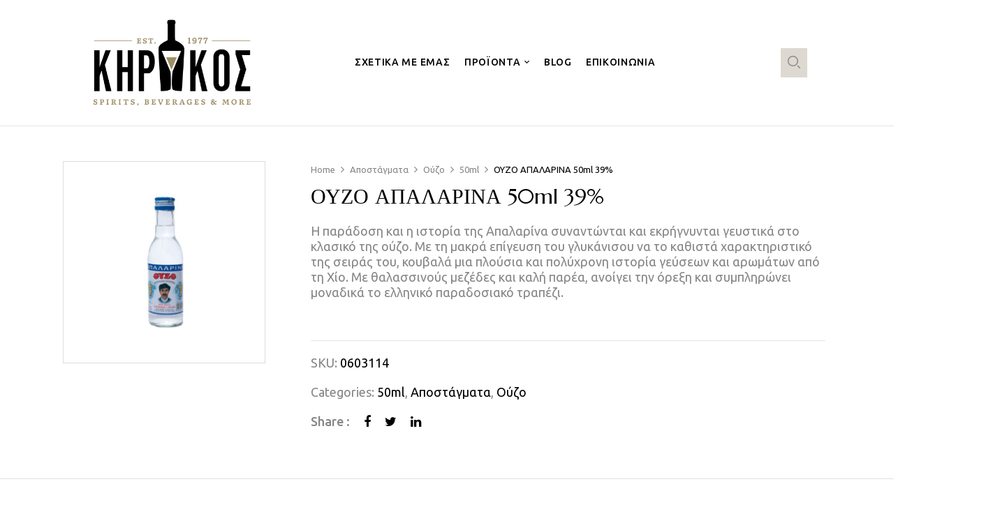

--- FILE ---
content_type: text/html; charset=UTF-8
request_url: https://www.gkirikos.gr/product/ouzo-apalarina-50ml-39/
body_size: 22727
content:
<!DOCTYPE html>
<html lang="el">
<!--<![endif]-->
<head>
	<meta charset="UTF-8">
	<meta name="viewport" content="width=device-width">
	<link rel="profile" href="//gmpg.org/xfn/11">
	
	<link rel="preconnect" href="https://fonts.googleapis.com">
	<link rel="preconnect" href="https://fonts.gstatic.com" crossorigin>
	<link href="https://fonts.googleapis.com/css2?family=GFS+Didot&family=Ubuntu:wght@400;500;700&display=swap" rel="stylesheet">
	
	<meta name='robots' content='index, follow, max-image-preview:large, max-snippet:-1, max-video-preview:-1' />

	<!-- This site is optimized with the Yoast SEO plugin v23.5 - https://yoast.com/wordpress/plugins/seo/ -->
	<title>ΟΥΖΟ ΑΠΑΛΑΡΙΝΑ 50ml 39% - Kirikos</title>
	<link rel="canonical" href="https://www.gkirikos.gr/product/ouzo-apalarina-50ml-39/" />
	<meta property="og:locale" content="el_GR" />
	<meta property="og:type" content="article" />
	<meta property="og:title" content="ΟΥΖΟ ΑΠΑΛΑΡΙΝΑ 50ml 39% - Kirikos" />
	<meta property="og:description" content="Η παράδοση και η ιστορία της Απαλαρίνα συναντώνται και εκρήγνυνται γευστικά στο κλασικό της ούζο. Με τη μακρά επίγευση του γλυκάνισου να το καθιστά χαρακτηριστικό της σειράς του, κουβαλά μια πλούσια και πολύχρονη ιστορία γεύσεων και αρωμάτων από τη Χίο. Με θαλασσινούς μεζέδες και καλή παρέα, ανοίγει την όρεξη και συμπληρώνει μοναδικά το ελληνικό παραδοσιακό τραπέζι." />
	<meta property="og:url" content="https://www.gkirikos.gr/product/ouzo-apalarina-50ml-39/" />
	<meta property="og:site_name" content="Kirikos" />
	<meta property="og:image" content="https://www.gkirikos.gr/wp-content/uploads/2024/02/0603114.jpg" />
	<meta property="og:image:width" content="1000" />
	<meta property="og:image:height" content="1000" />
	<meta property="og:image:type" content="image/jpeg" />
	<meta name="twitter:card" content="summary_large_image" />
	<script type="application/ld+json" class="yoast-schema-graph">{"@context":"https://schema.org","@graph":[{"@type":"WebPage","@id":"https://www.gkirikos.gr/product/ouzo-apalarina-50ml-39/","url":"https://www.gkirikos.gr/product/ouzo-apalarina-50ml-39/","name":"ΟΥΖΟ ΑΠΑΛΑΡΙΝΑ 50ml 39% - Kirikos","isPartOf":{"@id":"https://www.gkirikos.gr/#website"},"primaryImageOfPage":{"@id":"https://www.gkirikos.gr/product/ouzo-apalarina-50ml-39/#primaryimage"},"image":{"@id":"https://www.gkirikos.gr/product/ouzo-apalarina-50ml-39/#primaryimage"},"thumbnailUrl":"https://www.gkirikos.gr/wp-content/uploads/2024/02/0603114.jpg","datePublished":"2024-03-03T21:30:31+00:00","dateModified":"2024-03-03T21:30:31+00:00","breadcrumb":{"@id":"https://www.gkirikos.gr/product/ouzo-apalarina-50ml-39/#breadcrumb"},"inLanguage":"el","potentialAction":[{"@type":"ReadAction","target":["https://www.gkirikos.gr/product/ouzo-apalarina-50ml-39/"]}]},{"@type":"ImageObject","inLanguage":"el","@id":"https://www.gkirikos.gr/product/ouzo-apalarina-50ml-39/#primaryimage","url":"https://www.gkirikos.gr/wp-content/uploads/2024/02/0603114.jpg","contentUrl":"https://www.gkirikos.gr/wp-content/uploads/2024/02/0603114.jpg","width":1000,"height":1000},{"@type":"BreadcrumbList","@id":"https://www.gkirikos.gr/product/ouzo-apalarina-50ml-39/#breadcrumb","itemListElement":[{"@type":"ListItem","position":1,"name":"Home","item":"https://www.gkirikos.gr/"},{"@type":"ListItem","position":2,"name":"Shop","item":"https://www.gkirikos.gr/shop/"},{"@type":"ListItem","position":3,"name":"ΟΥΖΟ ΑΠΑΛΑΡΙΝΑ 50ml 39%"}]},{"@type":"WebSite","@id":"https://www.gkirikos.gr/#website","url":"https://www.gkirikos.gr/","name":"Kirikos","description":"Spirits, Beverages &amp; More","publisher":{"@id":"https://www.gkirikos.gr/#organization"},"alternateName":"Κηρύκος","potentialAction":[{"@type":"SearchAction","target":{"@type":"EntryPoint","urlTemplate":"https://www.gkirikos.gr/?s={search_term_string}"},"query-input":{"@type":"PropertyValueSpecification","valueRequired":true,"valueName":"search_term_string"}}],"inLanguage":"el"},{"@type":"Organization","@id":"https://www.gkirikos.gr/#organization","name":"Γιώργος Κηρύκος & Σία Ο.Ε","alternateName":"Kirikos","url":"https://www.gkirikos.gr/","logo":{"@type":"ImageObject","inLanguage":"el","@id":"https://www.gkirikos.gr/#/schema/logo/image/","url":"https://www.gkirikos.gr/wp-content/uploads/2024/09/kirikos-logo-rectangle.jpg","contentUrl":"https://www.gkirikos.gr/wp-content/uploads/2024/09/kirikos-logo-rectangle.jpg","width":696,"height":696,"caption":"Γιώργος Κηρύκος & Σία Ο.Ε"},"image":{"@id":"https://www.gkirikos.gr/#/schema/logo/image/"}}]}</script>
	<!-- / Yoast SEO plugin. -->


<link rel='dns-prefetch' href='//fonts.googleapis.com' />
<link rel="alternate" type="application/rss+xml" title="Ροή RSS &raquo; Kirikos" href="https://www.gkirikos.gr/feed/" />
<link rel="alternate" type="application/rss+xml" title="Ροή Σχολίων &raquo; Kirikos" href="https://www.gkirikos.gr/comments/feed/" />
<link rel="alternate" type="application/rss+xml" title="Ροή Σχολίων Kirikos &raquo; ΟΥΖΟ ΑΠΑΛΑΡΙΝΑ 50ml 39%" href="https://www.gkirikos.gr/product/ouzo-apalarina-50ml-39/feed/" />
<link rel="alternate" title="oEmbed (JSON)" type="application/json+oembed" href="https://www.gkirikos.gr/wp-json/oembed/1.0/embed?url=https%3A%2F%2Fwww.gkirikos.gr%2Fproduct%2Fouzo-apalarina-50ml-39%2F" />
<link rel="alternate" title="oEmbed (XML)" type="text/xml+oembed" href="https://www.gkirikos.gr/wp-json/oembed/1.0/embed?url=https%3A%2F%2Fwww.gkirikos.gr%2Fproduct%2Fouzo-apalarina-50ml-39%2F&#038;format=xml" />
<style id='wp-img-auto-sizes-contain-inline-css' type='text/css'>
img:is([sizes=auto i],[sizes^="auto," i]){contain-intrinsic-size:3000px 1500px}
/*# sourceURL=wp-img-auto-sizes-contain-inline-css */
</style>
<style id='wp-emoji-styles-inline-css' type='text/css'>

	img.wp-smiley, img.emoji {
		display: inline !important;
		border: none !important;
		box-shadow: none !important;
		height: 1em !important;
		width: 1em !important;
		margin: 0 0.07em !important;
		vertical-align: -0.1em !important;
		background: none !important;
		padding: 0 !important;
	}
/*# sourceURL=wp-emoji-styles-inline-css */
</style>
<link rel='stylesheet' id='contact-form-7-css' href='https://www.gkirikos.gr/wp-content/plugins/contact-form-7/includes/css/styles.css?ver=5.9.3' type='text/css' media='all' />
<style id='woocommerce-inline-inline-css' type='text/css'>
.woocommerce form .form-row .required { visibility: visible; }
/*# sourceURL=woocommerce-inline-inline-css */
</style>
<link rel='stylesheet' id='bwp_woocommerce_filter_products-css' href='https://www.gkirikos.gr/wp-content/plugins/wpbingo/assets/css/bwp_ajax_filter.css?ver=6.9' type='text/css' media='all' />
<link rel='stylesheet' id='buy-together-frontend-css' href='https://www.gkirikos.gr/wp-content/plugins/wpbingo/lib/buy-together/assets/css/frontend.css?ver=6.9' type='text/css' media='all' />
<link rel='stylesheet' id='perfect-scrollbar-css' href='https://www.gkirikos.gr/wp-content/plugins/woo-smart-wishlist/assets/libs/perfect-scrollbar/css/perfect-scrollbar.min.css?ver=6.9' type='text/css' media='all' />
<link rel='stylesheet' id='perfect-scrollbar-wpc-css' href='https://www.gkirikos.gr/wp-content/plugins/woo-smart-wishlist/assets/libs/perfect-scrollbar/css/custom-theme.css?ver=6.9' type='text/css' media='all' />
<link rel='stylesheet' id='woosw-icons-css' href='https://www.gkirikos.gr/wp-content/plugins/woo-smart-wishlist/assets/css/icons.css?ver=4.8.5' type='text/css' media='all' />
<link rel='stylesheet' id='woosw-frontend-css' href='https://www.gkirikos.gr/wp-content/plugins/woo-smart-wishlist/assets/css/frontend.css?ver=4.8.5' type='text/css' media='all' />
<style id='woosw-frontend-inline-css' type='text/css'>
.woosw-popup .woosw-popup-inner .woosw-popup-content .woosw-popup-content-bot .woosw-notice { background-color: #5fbd74; } .woosw-popup .woosw-popup-inner .woosw-popup-content .woosw-popup-content-bot .woosw-popup-content-bot-inner a:hover { color: #5fbd74; border-color: #5fbd74; } 
/*# sourceURL=woosw-frontend-inline-css */
</style>
<link rel='stylesheet' id='kowine-wp-fonts-open-sans-css' href='https://fonts.googleapis.com/css2?family=Open+Sans%3Aital%2Cwght%400%2C300%3B0%2C400%3B0%2C600%3B0%2C700%3B0%2C800%3B1%2C300%3B1%2C400%3B1%2C600%3B1%2C700%3B1%2C800&#038;display=swap&#038;ver=6.9' type='text/css' media='all' />
<link rel='stylesheet' id='kowine-wp-fonts-marcellus-css' href='https://fonts.googleapis.com/css2?family=Marcellus&#038;display=swap&#038;ver=6.9' type='text/css' media='all' />
<link rel='stylesheet' id='kowine-style-css' href='https://www.gkirikos.gr/wp-content/themes/kowine/style.css?ver=6.9' type='text/css' media='all' />
<link rel='stylesheet' id='bootstrap-css' href='https://www.gkirikos.gr/wp-content/themes/kowine/css/bootstrap.css?ver=6.9' type='text/css' media='all' />
<link rel='stylesheet' id='circlestime-css' href='https://www.gkirikos.gr/wp-content/themes/kowine/css/jquery.circlestime.css' type='text/css' media='all' />
<link rel='stylesheet' id='mmenu-all-css' href='https://www.gkirikos.gr/wp-content/themes/kowine/css/jquery.mmenu.all.css?ver=6.9' type='text/css' media='all' />
<link rel='stylesheet' id='slick-css' href='https://www.gkirikos.gr/wp-content/themes/kowine/css/slick/slick.css' type='text/css' media='all' />
<link rel='stylesheet' id='font-awesome-css' href='https://www.gkirikos.gr/wp-content/plugins/elementor/assets/lib/font-awesome/css/font-awesome.min.css?ver=4.7.0' type='text/css' media='all' />
<link rel='stylesheet' id='materia-css' href='https://www.gkirikos.gr/wp-content/themes/kowine/css/materia.css?ver=6.9' type='text/css' media='all' />
<link rel='stylesheet' id='elegant-css' href='https://www.gkirikos.gr/wp-content/themes/kowine/css/elegant.css?ver=6.9' type='text/css' media='all' />
<link rel='stylesheet' id='wpbingo-css' href='https://www.gkirikos.gr/wp-content/themes/kowine/css/wpbingo.css?ver=6.9' type='text/css' media='all' />
<link rel='stylesheet' id='photoswipe-css' href='https://www.gkirikos.gr/wp-content/plugins/woocommerce/assets/css/photoswipe/photoswipe.min.css?ver=8.8.3' type='text/css' media='all' />
<link rel='stylesheet' id='wpbingo2-css' href='https://www.gkirikos.gr/wp-content/themes/kowine/css/wpbingo2.css?ver=6.9' type='text/css' media='all' />
<link rel='stylesheet' id='icomoon-css' href='https://www.gkirikos.gr/wp-content/themes/kowine/css/icomoon.css?ver=6.9' type='text/css' media='all' />
<link rel='stylesheet' id='kowine-style-template-css' href='https://www.gkirikos.gr/wp-content/themes/kowine/css/template.css?ver=6.9' type='text/css' media='all' />
<link rel='stylesheet' id='tawcvs-frontend-css' href='https://www.gkirikos.gr/wp-content/plugins/variation-swatches-for-woocommerce/assets/css/frontend.css?ver=2.2.2' type='text/css' media='all' />
<script type="text/template" id="tmpl-variation-template">
	<div class="woocommerce-variation-description">{{{ data.variation.variation_description }}}</div>
	<div class="woocommerce-variation-price">{{{ data.variation.price_html }}}</div>
	<div class="woocommerce-variation-availability">{{{ data.variation.availability_html }}}</div>
</script>
<script type="text/template" id="tmpl-unavailable-variation-template">
	<p>Sorry, this product is unavailable. Please choose a different combination.</p>
</script>
<script type="text/javascript" src="https://www.gkirikos.gr/wp-includes/js/jquery/jquery.min.js?ver=3.7.1" id="jquery-core-js"></script>
<script type="text/javascript" src="https://www.gkirikos.gr/wp-includes/js/jquery/jquery-migrate.min.js?ver=3.4.1" id="jquery-migrate-js"></script>
<script type="text/javascript" id="snazzymaps-js-js-extra">
/* <![CDATA[ */
var SnazzyDataForSnazzyMaps = [];
SnazzyDataForSnazzyMaps={"id":151,"name":"Ultra Light with Labels","description":"Light Rust","url":"https:\/\/snazzymaps.com\/style\/151\/ultra-light-with-labels","imageUrl":"https:\/\/snazzy-maps-cdn.azureedge.net\/assets\/151-ultra-light-with-labels.png?v=20170626083737","json":"[{\"featureType\":\"water\",\"elementType\":\"geometry\",\"stylers\":[{\"color\":\"#e9e9e9\"},{\"lightness\":17}]},{\"featureType\":\"landscape\",\"elementType\":\"geometry\",\"stylers\":[{\"color\":\"#f5f5f5\"},{\"lightness\":20}]},{\"featureType\":\"road.highway\",\"elementType\":\"geometry.fill\",\"stylers\":[{\"color\":\"#ffffff\"},{\"lightness\":17}]},{\"featureType\":\"road.highway\",\"elementType\":\"geometry.stroke\",\"stylers\":[{\"color\":\"#ffffff\"},{\"lightness\":29},{\"weight\":0.2}]},{\"featureType\":\"road.arterial\",\"elementType\":\"geometry\",\"stylers\":[{\"color\":\"#ffffff\"},{\"lightness\":18}]},{\"featureType\":\"road.local\",\"elementType\":\"geometry\",\"stylers\":[{\"color\":\"#ffffff\"},{\"lightness\":16}]},{\"featureType\":\"poi\",\"elementType\":\"geometry\",\"stylers\":[{\"color\":\"#f5f5f5\"},{\"lightness\":21}]},{\"featureType\":\"poi.park\",\"elementType\":\"geometry\",\"stylers\":[{\"color\":\"#dedede\"},{\"lightness\":21}]},{\"elementType\":\"labels.text.stroke\",\"stylers\":[{\"visibility\":\"on\"},{\"color\":\"#ffffff\"},{\"lightness\":16}]},{\"elementType\":\"labels.text.fill\",\"stylers\":[{\"saturation\":36},{\"color\":\"#333333\"},{\"lightness\":40}]},{\"elementType\":\"labels.icon\",\"stylers\":[{\"visibility\":\"off\"}]},{\"featureType\":\"transit\",\"elementType\":\"geometry\",\"stylers\":[{\"color\":\"#f2f2f2\"},{\"lightness\":19}]},{\"featureType\":\"administrative\",\"elementType\":\"geometry.fill\",\"stylers\":[{\"color\":\"#fefefe\"},{\"lightness\":20}]},{\"featureType\":\"administrative\",\"elementType\":\"geometry.stroke\",\"stylers\":[{\"color\":\"#fefefe\"},{\"lightness\":17},{\"weight\":1.2}]}]","views":1962422,"favorites":5842,"createdBy":{"name":"Anonymous","url":null},"createdOn":"2014-11-04T03:01:33.197","tags":["greyscale","light"],"colors":["gray","white"]};
//# sourceURL=snazzymaps-js-js-extra
/* ]]> */
</script>
<script type="text/javascript" src="https://www.gkirikos.gr/wp-content/plugins/snazzy-maps/snazzymaps.js?ver=1.4.0" id="snazzymaps-js-js"></script>
<script type="text/javascript" src="https://www.gkirikos.gr/wp-content/plugins/woocommerce/assets/js/jquery-blockui/jquery.blockUI.min.js?ver=2.7.0-wc.8.8.3" id="jquery-blockui-js" defer="defer" data-wp-strategy="defer"></script>
<script type="text/javascript" id="wc-add-to-cart-js-extra">
/* <![CDATA[ */
var wc_add_to_cart_params = {"ajax_url":"/wp-admin/admin-ajax.php","wc_ajax_url":"/?wc-ajax=%%endpoint%%","i18n_view_cart":"View cart","cart_url":"https://www.gkirikos.gr/cart/","is_cart":"","cart_redirect_after_add":"no"};
//# sourceURL=wc-add-to-cart-js-extra
/* ]]> */
</script>
<script type="text/javascript" src="https://www.gkirikos.gr/wp-content/plugins/woocommerce/assets/js/frontend/add-to-cart.min.js?ver=8.8.3" id="wc-add-to-cart-js" defer="defer" data-wp-strategy="defer"></script>
<script type="text/javascript" id="wc-single-product-js-extra">
/* <![CDATA[ */
var wc_single_product_params = {"i18n_required_rating_text":"Please select a rating","review_rating_required":"yes","flexslider":{"rtl":false,"animation":"slide","smoothHeight":true,"directionNav":false,"controlNav":"thumbnails","slideshow":false,"animationSpeed":500,"animationLoop":false,"allowOneSlide":false},"zoom_enabled":"","zoom_options":[],"photoswipe_enabled":"","photoswipe_options":{"shareEl":false,"closeOnScroll":false,"history":false,"hideAnimationDuration":0,"showAnimationDuration":0},"flexslider_enabled":""};
//# sourceURL=wc-single-product-js-extra
/* ]]> */
</script>
<script type="text/javascript" src="https://www.gkirikos.gr/wp-content/plugins/woocommerce/assets/js/frontend/single-product.min.js?ver=8.8.3" id="wc-single-product-js" defer="defer" data-wp-strategy="defer"></script>
<script type="text/javascript" src="https://www.gkirikos.gr/wp-content/plugins/woocommerce/assets/js/js-cookie/js.cookie.min.js?ver=2.1.4-wc.8.8.3" id="js-cookie-js" data-wp-strategy="defer"></script>
<script type="text/javascript" id="woocommerce-js-extra">
/* <![CDATA[ */
var woocommerce_params = {"ajax_url":"/wp-admin/admin-ajax.php","wc_ajax_url":"/?wc-ajax=%%endpoint%%"};
//# sourceURL=woocommerce-js-extra
/* ]]> */
</script>
<script type="text/javascript" src="https://www.gkirikos.gr/wp-content/plugins/woocommerce/assets/js/frontend/woocommerce.min.js?ver=8.8.3" id="woocommerce-js" defer="defer" data-wp-strategy="defer"></script>
<script type="text/javascript" id="buy-together-frontend-js-extra">
/* <![CDATA[ */
var buy_together = {"ajaxurl":"https://www.gkirikos.gr/wp-admin/admin-ajax.php","security":"c48e167133","text":{"for_num_of_items":"For {{number}} item(s)","add_to_cart_text":"Add All To Cart","adding_to_cart_text":"Adding To Cart...","view_cart":"View cart","no_product_selected_text":"You must select at least one product","add_to_cart_success":"{{number}} product(s) was successfully added to your cart.","add_to_cart_fail_single":"One product is out of stock.","add_to_cart_fail_plural":"{{number}} products were out of stocks."},"price_format":"%1$s%2$s","price_decimals":"2","price_thousand_separator":",","price_decimal_separator":".","currency_symbol":"\u20ac","wc_tax_enabled":"","cart_url":"https://www.gkirikos.gr/cart/","ex_tax_or_vat":""};
//# sourceURL=buy-together-frontend-js-extra
/* ]]> */
</script>
<script type="text/javascript" src="https://www.gkirikos.gr/wp-content/plugins/wpbingo/lib/buy-together/assets/js/frontend.js" id="buy-together-frontend-js"></script>
<script type="text/javascript" src="https://www.gkirikos.gr/wp-includes/js/underscore.min.js?ver=1.13.7" id="underscore-js"></script>
<script type="text/javascript" id="wp-util-js-extra">
/* <![CDATA[ */
var _wpUtilSettings = {"ajax":{"url":"/wp-admin/admin-ajax.php"}};
//# sourceURL=wp-util-js-extra
/* ]]> */
</script>
<script type="text/javascript" src="https://www.gkirikos.gr/wp-includes/js/wp-util.min.js?ver=6.9" id="wp-util-js"></script>
<script type="text/javascript" id="wc-add-to-cart-variation-js-extra">
/* <![CDATA[ */
var wc_add_to_cart_variation_params = {"wc_ajax_url":"/?wc-ajax=%%endpoint%%","i18n_no_matching_variations_text":"Sorry, no products matched your selection. Please choose a different combination.","i18n_make_a_selection_text":"Please select some product options before adding this product to your cart.","i18n_unavailable_text":"Sorry, this product is unavailable. Please choose a different combination."};
//# sourceURL=wc-add-to-cart-variation-js-extra
/* ]]> */
</script>
<script type="text/javascript" src="https://www.gkirikos.gr/wp-content/plugins/woocommerce/assets/js/frontend/add-to-cart-variation.min.js?ver=8.8.3" id="wc-add-to-cart-variation-js" defer="defer" data-wp-strategy="defer"></script>
<link rel="https://api.w.org/" href="https://www.gkirikos.gr/wp-json/" /><link rel="alternate" title="JSON" type="application/json" href="https://www.gkirikos.gr/wp-json/wp/v2/product/37041" /><link rel="EditURI" type="application/rsd+xml" title="RSD" href="https://www.gkirikos.gr/xmlrpc.php?rsd" />
<meta name="generator" content="WordPress 6.9" />
<meta name="generator" content="WooCommerce 8.8.3" />
<link rel='shortlink' href='https://www.gkirikos.gr/?p=37041' />
<meta name="generator" content="Redux 4.4.16" /><link rel="pingback" href="https://www.gkirikos.gr/xmlrpc.php">	<noscript><style>.woocommerce-product-gallery{ opacity: 1 !important; }</style></noscript>
	<meta name="generator" content="Elementor 3.21.4; features: e_optimized_assets_loading, e_optimized_css_loading, additional_custom_breakpoints; settings: css_print_method-external, google_font-enabled, font_display-swap">
<meta name="generator" content="Powered by Slider Revolution 6.6.14 - responsive, Mobile-Friendly Slider Plugin for WordPress with comfortable drag and drop interface." />
<link rel="icon" href="https://www.gkirikos.gr/wp-content/uploads/2023/08/cropped-khrykos-favicon-32x32.png" sizes="32x32" />
<link rel="icon" href="https://www.gkirikos.gr/wp-content/uploads/2023/08/cropped-khrykos-favicon-192x192.png" sizes="192x192" />
<link rel="apple-touch-icon" href="https://www.gkirikos.gr/wp-content/uploads/2023/08/cropped-khrykos-favicon-180x180.png" />
<meta name="msapplication-TileImage" content="https://www.gkirikos.gr/wp-content/uploads/2023/08/cropped-khrykos-favicon-270x270.png" />
<script>function setREVStartSize(e){
			//window.requestAnimationFrame(function() {
				window.RSIW = window.RSIW===undefined ? window.innerWidth : window.RSIW;
				window.RSIH = window.RSIH===undefined ? window.innerHeight : window.RSIH;
				try {
					var pw = document.getElementById(e.c).parentNode.offsetWidth,
						newh;
					pw = pw===0 || isNaN(pw) || (e.l=="fullwidth" || e.layout=="fullwidth") ? window.RSIW : pw;
					e.tabw = e.tabw===undefined ? 0 : parseInt(e.tabw);
					e.thumbw = e.thumbw===undefined ? 0 : parseInt(e.thumbw);
					e.tabh = e.tabh===undefined ? 0 : parseInt(e.tabh);
					e.thumbh = e.thumbh===undefined ? 0 : parseInt(e.thumbh);
					e.tabhide = e.tabhide===undefined ? 0 : parseInt(e.tabhide);
					e.thumbhide = e.thumbhide===undefined ? 0 : parseInt(e.thumbhide);
					e.mh = e.mh===undefined || e.mh=="" || e.mh==="auto" ? 0 : parseInt(e.mh,0);
					if(e.layout==="fullscreen" || e.l==="fullscreen")
						newh = Math.max(e.mh,window.RSIH);
					else{
						e.gw = Array.isArray(e.gw) ? e.gw : [e.gw];
						for (var i in e.rl) if (e.gw[i]===undefined || e.gw[i]===0) e.gw[i] = e.gw[i-1];
						e.gh = e.el===undefined || e.el==="" || (Array.isArray(e.el) && e.el.length==0)? e.gh : e.el;
						e.gh = Array.isArray(e.gh) ? e.gh : [e.gh];
						for (var i in e.rl) if (e.gh[i]===undefined || e.gh[i]===0) e.gh[i] = e.gh[i-1];
											
						var nl = new Array(e.rl.length),
							ix = 0,
							sl;
						e.tabw = e.tabhide>=pw ? 0 : e.tabw;
						e.thumbw = e.thumbhide>=pw ? 0 : e.thumbw;
						e.tabh = e.tabhide>=pw ? 0 : e.tabh;
						e.thumbh = e.thumbhide>=pw ? 0 : e.thumbh;
						for (var i in e.rl) nl[i] = e.rl[i]<window.RSIW ? 0 : e.rl[i];
						sl = nl[0];
						for (var i in nl) if (sl>nl[i] && nl[i]>0) { sl = nl[i]; ix=i;}
						var m = pw>(e.gw[ix]+e.tabw+e.thumbw) ? 1 : (pw-(e.tabw+e.thumbw)) / (e.gw[ix]);
						newh =  (e.gh[ix] * m) + (e.tabh + e.thumbh);
					}
					var el = document.getElementById(e.c);
					if (el!==null && el) el.style.height = newh+"px";
					el = document.getElementById(e.c+"_wrapper");
					if (el!==null && el) {
						el.style.height = newh+"px";
						el.style.display = "block";
					}
				} catch(e){
					console.log("Failure at Presize of Slider:" + e)
				}
			//});
		  };</script>
		<style type="text/css" id="wp-custom-css">
			.bwp-main .page-title>.container {
	max-width: 1160px !important;
	padding-left: 0px;
}

.header-mobile-fixed {
	display: none !important;
}

.search-box {
	background: #DDD9D0;
	padding: 10px;
}

.job-request img {
	height: 300px;
	width: 100%;
	max-width: 1120px !important;
}

/* Blog */

.post-single .post-content, .category-posts .cate-post-content .blog-content-standar .post-excerpt {
	font-size: 16px;
	line-height: 28px;
	font-family: Roboto, sans-serif;
	font-weight: 400;
}

.single-post .breadcrumb-noheading .breadcrumb {
	text-align: center;
}

/* End Blog */

/* LOGO */

.bwp-header .wpbingoLogo img {
	max-height: 150px;
}

/* END LOGO */

/* NAV */

.nifty_submenu_column_title a:first-child {
	font-weight: 500;
}

.nifty_submenu {
	box-shadow: 0px 2px 70px 0px rgba(110,130,208,0.18) !important;
}

.nifty_submenu_column .nifty_submenu_column_title:after {
	background-color: #c0a483 !Important;
	width: 25% !Important;
}

.bwp-header.header-v2 .wpbingo-menu-mobile {
	margin-left:0px;
}

span.menu-item-text {
	font-family: 'Ubuntu', sans-serif !Important;
	font-weight: 500 !important;
}

.bwp-navigation ul>li.level-0:first-of-type {
	padding-left: 0px !important;
}

.bwp-navigation ul {
	margin-left: -40px;
}

/* END NAV */

/* HERO */

.hero h1 {
	color: white;
	font-size: 50px;
	line-height: 60px;
	font-family: 'Ubuntu', sans-serif !Important;
	font-weight: 100;
}

.hero h1 span {
	font-weight: 500;
}


/* END HERO */


.logos img {
	filter: grayscale(1);
}

.logos img:hover {
	filter: grayscale(0);
}

/* Contact Form */

.contact-us-form input[type=email], .contact-us-form input[type=text], .contact-us-form textarea {
	border-color: #C0A483;
	color: black;
}

.contact-us-form input[type=submit] {
	display: inline-block;
    font-size: 14px;
    text-transform: uppercase;
    font-family: Marcellus,serif;
    color: #fff;
    background: #000;
    letter-spacing: .1em;
}

/* End Contact Form */

/* Products */

.products-list.grid .product-wapper .products-content .rating, .products-list.grid .product-wapper.content-product2 .price, .quickview-container .entry-summary .price-single, .single-product .entry-summary .price-single, .products-list.grid .product-wapper .products-thumb .product-button .woosw-btn {
	display: none;
}

/* End Products */

/* Pages */

.bwp-main .page-title  {
	text-align: left;
	padding-bottom: 100px;
	padding-top: 100px;
}

.page-title h1 {
	font-size: 45px !important;
}

/* End Pages */

/* Single Product */

.product_title{
	font-size: 30px !Important;
	line-height: 40px !important;
}

.contents-detail .bwp-single-product {
	max-width: 1200px;
}

.bwp-single-image.col-lg-7 {
    flex: 0 0 28.33333% !important;
    max-width: 28.33333% !Important;
} 

.bwp-single-image img {
	padding: 20px;
}

.bwp-single-info.col-lg-5 {
	flex: 0 0 71% !important;
    max-width: 71% !Important;
}

.bwp-single-info {
	padding-top: 0px !Important;
}

.related {
  background: #DDD9D0 !important;
  max-width: 100%;
	padding: 50px;
}

.related .content-product-list {
	max-width: 1200px;
	margin: auto;
}

/* End Single Product */

/* Footer */

@media only screen and (max-width: 600px) {
	.footer_holder {
		display: block !Important;;
	}
}

footer {
	background: black;
	padding-bottom: 50px;
	padding-top: 50px;
}

.footer_holder {
		max-width: 1480px;
	padding-left: 20px;
	padding-right: 20px;
	display: flex;
	color: white;
	justify-content: space-between;
	margin: auto;
}

footer h3 {
	color: #c0a483;
	font-family: 'Ubuntu', sans-serif !Important;
}

footer ul {
	list-style: none;
	padding-left: 1px;
}

footer li {
	line-height: 34px;
}

footer ul li a {
	color: white;
}

.copyright {
	max-width: 1480px;
	color: white;
	margin: auto;
	text-align: center;
	margin-top:50px;
	padding-top: 50px;
	
	border-top: 1px solid #333333;
}

.copyright a {
	color: #c0a483;
}

/* End Footer */		</style>
		<style id="kowine_settings-dynamic-css" title="dynamic-css" class="redux-options-output">body{font-family:Ubuntu;line-height:22px;font-weight:400;font-size:18px;}body h1{font-family:"GFS Didot";line-height:44px;font-weight:400;font-size:36px;}body h2{font-family:"GFS Didot";line-height:40px;font-weight:400;font-size:30px;}body h3{font-family:"GFS Didot";line-height:32px;font-weight:400;font-size:25px;}body h4{font-family:"GFS Didot";line-height:27px;font-weight:400;font-size:20px;}body h5{font-family:"GFS Didot";line-height:18px;font-weight:400;font-size:14px;}body h6{font-family:"GFS Didot";line-height:18px;font-weight:400;font-size:14px;}</style><link rel='stylesheet' id='wc-blocks-style-css' href='https://www.gkirikos.gr/wp-content/plugins/woocommerce/assets/client/blocks/wc-blocks.css?ver=wc-8.8.3' type='text/css' media='all' />
<style id='global-styles-inline-css' type='text/css'>
:root{--wp--preset--aspect-ratio--square: 1;--wp--preset--aspect-ratio--4-3: 4/3;--wp--preset--aspect-ratio--3-4: 3/4;--wp--preset--aspect-ratio--3-2: 3/2;--wp--preset--aspect-ratio--2-3: 2/3;--wp--preset--aspect-ratio--16-9: 16/9;--wp--preset--aspect-ratio--9-16: 9/16;--wp--preset--color--black: #000000;--wp--preset--color--cyan-bluish-gray: #abb8c3;--wp--preset--color--white: #ffffff;--wp--preset--color--pale-pink: #f78da7;--wp--preset--color--vivid-red: #cf2e2e;--wp--preset--color--luminous-vivid-orange: #ff6900;--wp--preset--color--luminous-vivid-amber: #fcb900;--wp--preset--color--light-green-cyan: #7bdcb5;--wp--preset--color--vivid-green-cyan: #00d084;--wp--preset--color--pale-cyan-blue: #8ed1fc;--wp--preset--color--vivid-cyan-blue: #0693e3;--wp--preset--color--vivid-purple: #9b51e0;--wp--preset--gradient--vivid-cyan-blue-to-vivid-purple: linear-gradient(135deg,rgb(6,147,227) 0%,rgb(155,81,224) 100%);--wp--preset--gradient--light-green-cyan-to-vivid-green-cyan: linear-gradient(135deg,rgb(122,220,180) 0%,rgb(0,208,130) 100%);--wp--preset--gradient--luminous-vivid-amber-to-luminous-vivid-orange: linear-gradient(135deg,rgb(252,185,0) 0%,rgb(255,105,0) 100%);--wp--preset--gradient--luminous-vivid-orange-to-vivid-red: linear-gradient(135deg,rgb(255,105,0) 0%,rgb(207,46,46) 100%);--wp--preset--gradient--very-light-gray-to-cyan-bluish-gray: linear-gradient(135deg,rgb(238,238,238) 0%,rgb(169,184,195) 100%);--wp--preset--gradient--cool-to-warm-spectrum: linear-gradient(135deg,rgb(74,234,220) 0%,rgb(151,120,209) 20%,rgb(207,42,186) 40%,rgb(238,44,130) 60%,rgb(251,105,98) 80%,rgb(254,248,76) 100%);--wp--preset--gradient--blush-light-purple: linear-gradient(135deg,rgb(255,206,236) 0%,rgb(152,150,240) 100%);--wp--preset--gradient--blush-bordeaux: linear-gradient(135deg,rgb(254,205,165) 0%,rgb(254,45,45) 50%,rgb(107,0,62) 100%);--wp--preset--gradient--luminous-dusk: linear-gradient(135deg,rgb(255,203,112) 0%,rgb(199,81,192) 50%,rgb(65,88,208) 100%);--wp--preset--gradient--pale-ocean: linear-gradient(135deg,rgb(255,245,203) 0%,rgb(182,227,212) 50%,rgb(51,167,181) 100%);--wp--preset--gradient--electric-grass: linear-gradient(135deg,rgb(202,248,128) 0%,rgb(113,206,126) 100%);--wp--preset--gradient--midnight: linear-gradient(135deg,rgb(2,3,129) 0%,rgb(40,116,252) 100%);--wp--preset--font-size--small: 13px;--wp--preset--font-size--medium: 20px;--wp--preset--font-size--large: 36px;--wp--preset--font-size--x-large: 42px;--wp--preset--spacing--20: 0.44rem;--wp--preset--spacing--30: 0.67rem;--wp--preset--spacing--40: 1rem;--wp--preset--spacing--50: 1.5rem;--wp--preset--spacing--60: 2.25rem;--wp--preset--spacing--70: 3.38rem;--wp--preset--spacing--80: 5.06rem;--wp--preset--shadow--natural: 6px 6px 9px rgba(0, 0, 0, 0.2);--wp--preset--shadow--deep: 12px 12px 50px rgba(0, 0, 0, 0.4);--wp--preset--shadow--sharp: 6px 6px 0px rgba(0, 0, 0, 0.2);--wp--preset--shadow--outlined: 6px 6px 0px -3px rgb(255, 255, 255), 6px 6px rgb(0, 0, 0);--wp--preset--shadow--crisp: 6px 6px 0px rgb(0, 0, 0);}:where(.is-layout-flex){gap: 0.5em;}:where(.is-layout-grid){gap: 0.5em;}body .is-layout-flex{display: flex;}.is-layout-flex{flex-wrap: wrap;align-items: center;}.is-layout-flex > :is(*, div){margin: 0;}body .is-layout-grid{display: grid;}.is-layout-grid > :is(*, div){margin: 0;}:where(.wp-block-columns.is-layout-flex){gap: 2em;}:where(.wp-block-columns.is-layout-grid){gap: 2em;}:where(.wp-block-post-template.is-layout-flex){gap: 1.25em;}:where(.wp-block-post-template.is-layout-grid){gap: 1.25em;}.has-black-color{color: var(--wp--preset--color--black) !important;}.has-cyan-bluish-gray-color{color: var(--wp--preset--color--cyan-bluish-gray) !important;}.has-white-color{color: var(--wp--preset--color--white) !important;}.has-pale-pink-color{color: var(--wp--preset--color--pale-pink) !important;}.has-vivid-red-color{color: var(--wp--preset--color--vivid-red) !important;}.has-luminous-vivid-orange-color{color: var(--wp--preset--color--luminous-vivid-orange) !important;}.has-luminous-vivid-amber-color{color: var(--wp--preset--color--luminous-vivid-amber) !important;}.has-light-green-cyan-color{color: var(--wp--preset--color--light-green-cyan) !important;}.has-vivid-green-cyan-color{color: var(--wp--preset--color--vivid-green-cyan) !important;}.has-pale-cyan-blue-color{color: var(--wp--preset--color--pale-cyan-blue) !important;}.has-vivid-cyan-blue-color{color: var(--wp--preset--color--vivid-cyan-blue) !important;}.has-vivid-purple-color{color: var(--wp--preset--color--vivid-purple) !important;}.has-black-background-color{background-color: var(--wp--preset--color--black) !important;}.has-cyan-bluish-gray-background-color{background-color: var(--wp--preset--color--cyan-bluish-gray) !important;}.has-white-background-color{background-color: var(--wp--preset--color--white) !important;}.has-pale-pink-background-color{background-color: var(--wp--preset--color--pale-pink) !important;}.has-vivid-red-background-color{background-color: var(--wp--preset--color--vivid-red) !important;}.has-luminous-vivid-orange-background-color{background-color: var(--wp--preset--color--luminous-vivid-orange) !important;}.has-luminous-vivid-amber-background-color{background-color: var(--wp--preset--color--luminous-vivid-amber) !important;}.has-light-green-cyan-background-color{background-color: var(--wp--preset--color--light-green-cyan) !important;}.has-vivid-green-cyan-background-color{background-color: var(--wp--preset--color--vivid-green-cyan) !important;}.has-pale-cyan-blue-background-color{background-color: var(--wp--preset--color--pale-cyan-blue) !important;}.has-vivid-cyan-blue-background-color{background-color: var(--wp--preset--color--vivid-cyan-blue) !important;}.has-vivid-purple-background-color{background-color: var(--wp--preset--color--vivid-purple) !important;}.has-black-border-color{border-color: var(--wp--preset--color--black) !important;}.has-cyan-bluish-gray-border-color{border-color: var(--wp--preset--color--cyan-bluish-gray) !important;}.has-white-border-color{border-color: var(--wp--preset--color--white) !important;}.has-pale-pink-border-color{border-color: var(--wp--preset--color--pale-pink) !important;}.has-vivid-red-border-color{border-color: var(--wp--preset--color--vivid-red) !important;}.has-luminous-vivid-orange-border-color{border-color: var(--wp--preset--color--luminous-vivid-orange) !important;}.has-luminous-vivid-amber-border-color{border-color: var(--wp--preset--color--luminous-vivid-amber) !important;}.has-light-green-cyan-border-color{border-color: var(--wp--preset--color--light-green-cyan) !important;}.has-vivid-green-cyan-border-color{border-color: var(--wp--preset--color--vivid-green-cyan) !important;}.has-pale-cyan-blue-border-color{border-color: var(--wp--preset--color--pale-cyan-blue) !important;}.has-vivid-cyan-blue-border-color{border-color: var(--wp--preset--color--vivid-cyan-blue) !important;}.has-vivid-purple-border-color{border-color: var(--wp--preset--color--vivid-purple) !important;}.has-vivid-cyan-blue-to-vivid-purple-gradient-background{background: var(--wp--preset--gradient--vivid-cyan-blue-to-vivid-purple) !important;}.has-light-green-cyan-to-vivid-green-cyan-gradient-background{background: var(--wp--preset--gradient--light-green-cyan-to-vivid-green-cyan) !important;}.has-luminous-vivid-amber-to-luminous-vivid-orange-gradient-background{background: var(--wp--preset--gradient--luminous-vivid-amber-to-luminous-vivid-orange) !important;}.has-luminous-vivid-orange-to-vivid-red-gradient-background{background: var(--wp--preset--gradient--luminous-vivid-orange-to-vivid-red) !important;}.has-very-light-gray-to-cyan-bluish-gray-gradient-background{background: var(--wp--preset--gradient--very-light-gray-to-cyan-bluish-gray) !important;}.has-cool-to-warm-spectrum-gradient-background{background: var(--wp--preset--gradient--cool-to-warm-spectrum) !important;}.has-blush-light-purple-gradient-background{background: var(--wp--preset--gradient--blush-light-purple) !important;}.has-blush-bordeaux-gradient-background{background: var(--wp--preset--gradient--blush-bordeaux) !important;}.has-luminous-dusk-gradient-background{background: var(--wp--preset--gradient--luminous-dusk) !important;}.has-pale-ocean-gradient-background{background: var(--wp--preset--gradient--pale-ocean) !important;}.has-electric-grass-gradient-background{background: var(--wp--preset--gradient--electric-grass) !important;}.has-midnight-gradient-background{background: var(--wp--preset--gradient--midnight) !important;}.has-small-font-size{font-size: var(--wp--preset--font-size--small) !important;}.has-medium-font-size{font-size: var(--wp--preset--font-size--medium) !important;}.has-large-font-size{font-size: var(--wp--preset--font-size--large) !important;}.has-x-large-font-size{font-size: var(--wp--preset--font-size--x-large) !important;}
/*# sourceURL=global-styles-inline-css */
</style>
<link rel='stylesheet' id='rs-plugin-settings-css' href='https://www.gkirikos.gr/wp-content/plugins/revslider/public/assets/css/rs6.css?ver=6.6.14' type='text/css' media='all' />
<style id='rs-plugin-settings-inline-css' type='text/css'>
#rs-demo-id {}
/*# sourceURL=rs-plugin-settings-inline-css */
</style>
</head>
<body class="wp-singular product-template-default single single-product postid-37041 wp-theme-kowine theme-kowine woocommerce woocommerce-page woocommerce-no-js ouzo-apalarina-50ml-39 banners-effect-12 zoom elementor-default elementor-kit-7">
<div id='page' class="hfeed page-wrapper  " >
					<h1 class="bwp-title hide"><a href="https://www.gkirikos.gr/" rel="home">Kirikos</a></h1>
	<header id='bwp-header' class="bwp-header header-v2">
							<div class="header-mobile">
		<div class="container">
			<div class="row">
									<div class="col-xl-8 col-lg-8 col-md-8 col-sm-8 col-8 header-left header-left-default ">
								<div class="wpbingoLogo">
			<a  href="https://www.gkirikos.gr/">
									<img src="https://www.gkirikos.gr/wp-content/uploads/2023/08/kirikos-logo_web-01.png" alt="Kirikos"/>
							</a>
		</div> 
						</div>
					<div class="col-xl-4 col-lg-4 col-md-4 col-sm-4 col-4 header-right header-right-default">
						<div class="navbar-header">
                            <!-- NIFTY -->
<!--							<button type="button" id="show-megamenu"  class="navbar-toggle">-->
<!--								<span>--><!--</span>-->
<!--							</button>-->
                            <button type="button" id="show-nifty-mobile"  class="navbar-toggle">
                                <span>Menu</span>
                            </button>
                            <!-- NIFTY -->


						</div>
					</div>
							</div>
		</div>
				<div class="header-mobile-fixed">
			<div class="shop-page">
				<a href="https://www.gkirikos.gr/shop/"><i class="wpb-icon-shop"></i></a>
			</div>
			<div class="my-account">
				<div class="login-header">
					<a href="https://www.gkirikos.gr/my-account/"><i class="icon-profile"></i></a>
				</div>
			</div>		
			<!-- Begin Search -->
						<div class="search-box">
				<div class="search-toggle"><i class="wpb-icon-magnifying-glass"></i></div>
			</div>
						<!-- End Search -->
					</div>
			</div>
			<div class="header-desktop">
						<div class='header-wrapper' data-sticky_header="1">
				<div class="container">
					<div class="row" style="display: flex; justify-content: space-around; align-items: center;">
						<div>
									<div class="wpbingoLogo">
			<a  href="https://www.gkirikos.gr/">
									<img src="https://www.gkirikos.gr/wp-content/uploads/2023/08/kirikos-logo_web-01.png" alt="Kirikos"/>
							</a>
		</div> 
							</div>
						
						<div>
							<div class="wpbingo-menu-mobile header-menu">
								<div class="header-menu-bg">
									<!-- NIFTY -->
                                    
                                    <div class="wpbingo-menu-wrapper">
                                        <div class="megamenu">
                                            <nav class="navbar-default">
                                                <div class="bwp-navigation primary-navigation navbar-mega" data-text_close="Close">
                                                    <div class="float-menu">
                                                        <nav id="main-navigation" class="std-menu clearfix">
                                                            <div class="menu-main-menu-container">
                                                                <ul id="menu-main-menu" class="menu">
                                                                    <li class="level-0 menu-item-28266 menu-item menu-item-type-post_type menu-item-object-page  std-menu">
                                                                        <a href="/sxetika-me-emas/">
                                                                            <span class="menu-item-text">ΣΧΕΤΙΚΑ ΜΕ ΕΜΑΣ</span>
                                                                        </a>
                                                                    </li>
                                                                    <li style="position: relative;" class="nifty-toggle-submenu level-0 menu-item-24433 menu-item-has-children menu-item menu-item-type-custom menu-item-object-custom menu-item-has-children  mega-menu mega-menu-fullwidth-width     ">
                                                                        <a href="#">
                                                                            <span class="menu-item-text">ΠΡΟΪΟΝΤΑ</span>
                                                                        </a>

                                                                        <style>
                                                                            .nifty_submenu {
                                                                                position: absolute;
                                                                                top: 35px;
                                                                                background-color: #ffffff;
                                                                                box-shadow: -1px 1px 9px -1px rgba(0,0,0,0.75);
                                                                                left: 50%;
                                                                                transform: translateX(-50%);
                                                                                padding:20px;
                                                                                width: 1400px;
                                                                                opacity: 0;
                                                                                visibility: hidden;
                                                                                transition: opacity 0.5s ease;
                                                                            }

                                                                            .nifty_submenu.active {
                                                                                opacity: 1;
                                                                                visibility: visible;
                                                                            }

                                                                            .nifty_submenu_holder{
                                                                                display: grid;
                                                                                grid-template-columns: repeat(6, minmax(0, 1fr));
                                                                                column-gap: 10px;
                                                                                font-family: "Segoe UI";
                                                                            }

                                                                            .nifty_submenu_column .nifty_submenu_column_title {
                                                                                color: #000000;
                                                                                font-size:17px;
                                                                                margin-bottom: 10px;
                                                                            }

                                                                            .nifty_submenu_column .nifty_submenu_column_title:after {
                                                                                content: "";
                                                                                display: block;
                                                                                height: 1px;
                                                                                background-color: #8B8B8B;
                                                                                margin-top: 5px;
                                                                                width: 40px;
                                                                            }

                                                                            .nifty_submenu_column .nifty_submenu_column_title img {
                                                                                height: 40px;
                                                                                margin-bottom: 5px;
                                                                            }

                                                                            .nifty_submenu_column ul {
                                                                                margin-left: 0;

                                                                                font-size: 15px;
                                                                                color: #8B8B8B
                                                                            }
                                                                        </style>

                                                                        <div class="nifty_submenu">
                                                                            <div class="nifty_submenu_holder">

                                                                                <div class="nifty_submenu_column">
                                                                                    <div class="nifty_submenu_column_title">
                                                                                        <div>
                                                                                            <img src="/wp-content/themes/kowine/assets/images/krasi.png">
                                                                                        </div>
                                                                                        <div>
                                                                                            <a href="https://www.gkirikos.gr/product-category/krasi/">Κρασί</a>                                                                                        </div>
                                                                                    </div>

                                                                                    <ul>
                                                                                        <ul><li><a href="https://www.gkirikos.gr/product-category/krasi/alla-ktimata/">Αλλα Κτήματα</a></li><li><a href="https://www.gkirikos.gr/product-category/krasi/apostagmata/">Αποστάγματα</a></li><li><a href="https://www.gkirikos.gr/product-category/krasi/afrodi/">Αφρώδη</a></li><li><a href="https://www.gkirikos.gr/product-category/krasi/diafora-krasia/">Διάφορα Κρασιά</a></li><li><a href="https://www.gkirikos.gr/product-category/krasi/loipes-etikettes/">Λοιπές Ετικέττες</a></li><li><a href="https://www.gkirikos.gr/product-category/krasi/mavrodafni/">Μαυροδάφνη</a></li><li><a href="https://www.gkirikos.gr/product-category/krasi/stereoelladitika-ktimata/">ΣτερεοΕλλαδίτικα Κτήματα</a></li></ul>                                                                                    </ul>
																					
<!--																					<div class="nifty_submenu_column_title" style="margin-top: 20px;">-->
<!--                                                                                        <div>-->
<!--                                                                                            <img src="/wp-content/themes/kowine/assets/images/diafora.png">-->
<!--                                                                                        </div>-->
<!--                                                                                        <div>-->
<!--                                                                                            --><!--                                                                                        </div>-->
<!--                                                                                    </div>-->
<!---->
<!--                                                                                    <ul>-->
<!--                                                                                        --><!--                                                                                    </ul>-->

                                                                                    <div class="nifty_submenu_column_title" style="margin-top: 20px">
                                                                                        <div>
                                                                                            <img src="/wp-content/themes/kowine/assets/images/apostagmata.png">
                                                                                        </div>
                                                                                        <div>
                                                                                            <a href="https://www.gkirikos.gr/product-category/apostagmata-2/">Αποστάγματα</a>                                                                                        </div>
                                                                                    </div>

                                                                                    <ul>
                                                                                        <ul><li><a href="https://www.gkirikos.gr/product-category/apostagmata-2/ouzo/">Ούζο</a></li><li><a href="https://www.gkirikos.gr/product-category/apostagmata-2/tsipouro/">Τσίπουρο</a></li></ul>                                                                                    </ul>

                                                                                </div>

                                                                                <div class="nifty_submenu_column">
                                                                                    <div class="nifty_submenu_column_title">
                                                                                        <div>
                                                                                            <img src="/wp-content/themes/kowine/assets/images/beer.png">
                                                                                        </div>

                                                                                        <div>
                                                                                            <a href="https://www.gkirikos.gr/product-category/byra/">Μπύρα</a>                                                                                        </div>
                                                                                    </div>

                                                                                    <ul>
                                                                                        <ul><li><a href="https://www.gkirikos.gr/product-category/byra/ale/">Ale</a></li><li><a href="https://www.gkirikos.gr/product-category/byra/dark/">Dark</a></li><li><a href="https://www.gkirikos.gr/product-category/byra/draught/">Draught</a></li><li><a href="https://www.gkirikos.gr/product-category/byra/free-alcohol/">Free Alcohol</a></li><li><a href="https://www.gkirikos.gr/product-category/byra/ginger/">Ginger</a></li><li><a href="https://www.gkirikos.gr/product-category/byra/lager/">Lager</a></li><li><a href="https://www.gkirikos.gr/product-category/byra/pils/">Pils</a></li><li><a href="https://www.gkirikos.gr/product-category/byra/radler/">Radler</a></li><li><a href="https://www.gkirikos.gr/product-category/byra/weiss/">Weiss</a></li><li><a href="https://www.gkirikos.gr/product-category/byra/militis/">Μηλίτης</a></li></ul>                                                                                    </ul>
																					

																					
                                                                                </div>

                                                                                <div class="nifty_submenu_column">
                                                                                    <div class="nifty_submenu_column_title">
                                                                                        <div>
                                                                                            <img src="/wp-content/themes/kowine/assets/images/spirit.png">
                                                                                        </div>
                                                                                        <div>
                                                                                            <a href="https://www.gkirikos.gr/product-category/poto/">Ποτό</a>                                                                                        </div>
                                                                                    </div>

                                                                                    <ul>
                                                                                        <ul><li><a href="https://www.gkirikos.gr/product-category/poto/aperitif/">Aperitif</a></li><li><a href="https://www.gkirikos.gr/product-category/poto/gin/">Gin</a></li><li><a href="https://www.gkirikos.gr/product-category/poto/liquer/">Liquer</a></li><li><a href="https://www.gkirikos.gr/product-category/poto/rtds/">RTD&#039;S</a></li><li><a href="https://www.gkirikos.gr/product-category/poto/rum/">Rum</a></li><li><a href="https://www.gkirikos.gr/product-category/poto/sambuca/">Sambuca</a></li><li><a href="https://www.gkirikos.gr/product-category/poto/tequilla/">Tequilla</a></li><li><a href="https://www.gkirikos.gr/product-category/poto/vermouth/">Vermouth</a></li><li><a href="https://www.gkirikos.gr/product-category/poto/vodka/">Vodka</a></li><li><a href="https://www.gkirikos.gr/product-category/poto/whisky/">Whisky</a></li><li><a href="https://www.gkirikos.gr/product-category/poto/koniak/">Κονιάκ</a></li></ul>                                                                                    </ul>



                                                                                </div>

                                                                                <div class="nifty_submenu_column">
                                                                                    <!-- CATEGORY BLOCK -->
                                                                                    <div class="nifty_submenu_column_title">
                                                                                        <div>
                                                                                            <img src="/wp-content/themes/kowine/assets/images/anapsuktika.png">
                                                                                        </div>
                                                                                        <div>
                                                                                            <a href="https://www.gkirikos.gr/product-category/anapsyktika/">Αναψυκτικά</a>                                                                                        </div>
                                                                                    </div>

                                                                                    <ul>
                                                                                        <ul><li><a href="https://www.gkirikos.gr/product-category/anapsyktika/3e/">3E</a></li><li><a href="https://www.gkirikos.gr/product-category/anapsyktika/green-cola/">Green Cola</a></li><li><a href="https://www.gkirikos.gr/product-category/anapsyktika/premium-mixers/">Premium Mixers</a></li><li><a href="https://www.gkirikos.gr/product-category/anapsyktika/tea/">Tea</a></li><li><a href="https://www.gkirikos.gr/product-category/anapsyktika/tuborg/">Tuborg</a></li><li><a href="https://www.gkirikos.gr/product-category/anapsyktika/vikos/">Βίκος</a></li><li><a href="https://www.gkirikos.gr/product-category/anapsyktika/isotonika/">Ισοτονικά</a></li></ul>                                                                                    </ul>
                                                                                    <!-- CATEGORY BLOCK -->
																					
																					<div class="nifty_submenu_column_title" style="margin-top: 20px">
                                                                                        <div>
                                                                                            <img src="https://www.gkirikos.gr/wp-content/uploads/2024/03/beans.png">
                                                                                        </div>
                                                                                        <div>
                                                                                            <a href="https://www.gkirikos.gr/product-category/cafe/">Cafe</a>                                                                                        </div>
                                                                                    </div>

                                                                                    <ul>
                                                                                        <ul><li><a href="https://www.gkirikos.gr/product-category/cafe/coffee/">Coffee</a></li><li><a href="https://www.gkirikos.gr/product-category/cafe/coffee-equipment/">Coffee Equipment</a></li><li><a href="https://www.gkirikos.gr/product-category/cafe/eraclea-choco/">Eraclea Choco</a></li><li><a href="https://www.gkirikos.gr/product-category/cafe/tea-cafe/">Tea</a></li></ul>                                                                                    </ul>
																					
                                                                                </div>

                                                                                <div class="nifty_submenu_column">
																					<div class="nifty_submenu_column_title">
                                                                                        <div>
                                                                                            <img src="/wp-content/uploads/2023/10/HORECA.png">
                                                                                        </div>
                                                                                        <div>
                                                                                            <a href="https://www.gkirikos.gr/product-category/horeca/">Horeca</a>                                                                                        </div>
                                                                                    </div>

                                                                                    <ul>
                                                                                        <ul><li><a href="https://www.gkirikos.gr/product-category/horeca/cicada/">Cicada</a></li><li><a href="https://www.gkirikos.gr/product-category/horeca/coolers/">Coolers</a></li><li><a href="https://www.gkirikos.gr/product-category/horeca/cups/">Cups</a></li><li><a href="https://www.gkirikos.gr/product-category/horeca/lemon-juice/">Lemon Juice</a></li><li><a href="https://www.gkirikos.gr/product-category/horeca/mixers/">Mixers</a></li><li><a href="https://www.gkirikos.gr/product-category/horeca/nuts/">Nuts</a></li><li><a href="https://www.gkirikos.gr/product-category/horeca/oil/">Oil</a></li><li><a href="https://www.gkirikos.gr/product-category/horeca/puree/">Puree</a></li><li><a href="https://www.gkirikos.gr/product-category/horeca/sugar-sticks/">Sugar Sticks</a></li><li><a href="https://www.gkirikos.gr/product-category/horeca/supplymentary-equipment-horeca/">Supplymentary Equipment</a></li><li><a href="https://www.gkirikos.gr/product-category/horeca/syrup/">Syrup</a></li><li><a href="https://www.gkirikos.gr/product-category/horeca/tsakiris-chips/">Tsakiris Chips</a></li><li><a href="https://www.gkirikos.gr/product-category/horeca/vinegar/">Vinegar</a></li><li><a href="https://www.gkirikos.gr/product-category/horeca/yamas/">Yamas</a></li><li><a href="https://www.gkirikos.gr/product-category/horeca/siropi/">Σιρόπι</a></li></ul>                                                                                    </ul>
                                                                                </div>
																				
																				 <div class="nifty_submenu_column">
                                                                                    <div class="nifty_submenu_column_title">
                                                                                        <div>
                                                                                            <img src="/wp-content/themes/kowine/assets/images/nero.png">
                                                                                        </div>
                                                                                        <div>
                                                                                            <a href="https://www.gkirikos.gr/product-category/nero/">Νερό</a>                                                                                        </div>
                                                                                    </div>

                                                                                    <ul>
                                                                                            <ul><li><a href="https://www.gkirikos.gr/product-category/nero/natural/">Natural</a></li><li><a href="https://www.gkirikos.gr/product-category/nero/sparkling/">Sparkling</a></li></ul>                                                                                    </ul>

                                                                                     <div class="nifty_submenu_column_title" style="margin-top: 20px">
                                                                                         <div>
                                                                                             <img src="/wp-content/uploads/2023/10/juice.png">
                                                                                         </div>
                                                                                         <div>
                                                                                             <a href="https://www.gkirikos.gr/product-category/chymoi/">Χυμοί</a>                                                                                         </div>
                                                                                     </div>

                                                                                     <ul>
                                                                                         <ul><li><a href="https://www.gkirikos.gr/product-category/chymoi/amita/">Amita</a></li><li><a href="https://www.gkirikos.gr/product-category/chymoi/viva/">Viva</a></li><li><a href="https://www.gkirikos.gr/product-category/chymoi/lakonia/">Λακωνία</a></li></ul>                                                                                     </ul>

                                                                                </div>
																				
                                                                            </div>
                                                                        </div>

                                                                        <script>
                                                                            jQuery(document).ready(function () {
                                                                                jQuery(".nifty-toggle-submenu").hover(function () {
                                                                                    jQuery(".nifty_submenu").addClass("active");
                                                                                }, function () {
                                                                                    jQuery(".nifty_submenu").removeClass("active");
                                                                                });

                                                                                // Hide submenu when clicking outside
                                                                                jQuery(document).click(function (event) {
                                                                                    if (!jQuery(event.target).closest('.nifty_toggle_submenu').length) {
                                                                                        jQuery(".nifty_submenu").removeClass("active");
                                                                                    }
                                                                                });
                                                                            });
                                                                        </script>
                                                                    </li>
                                                                    <li class="level-0 menu-item-24435 menu-item menu-item-type-custom menu-item-object-custom  std-menu      ">
                                                                        <a href="/blog/">
                                                                            <span class="menu-item-text">BLOG</span>
                                                                        </a>
                                                                    </li>
                                                                    <li class="level-0 menu-item-24436 menu-item menu-item-type-custom menu-item-object-custom  std-menu      ">
                                                                        <a href="/epikoinonia/">
                                                                            <span class="menu-item-text">ΕΠΙΚΟΙΝΩΝΙΑ</span>
                                                                        </a>
                                                                    </li>
                                                                </ul>
                                                            </div>
                                                        </nav>

                                                    </div>

                                                </div>
                                            </nav>
                                        </div>
                                    </div>


                                    <!-- //NIFTY -->
								</div>
							</div>
						</div>
						
						<div>
							<!-- Begin Search -->
																<div class="search-box search-dropdown">
									<div class="search-toggle"><i class="icon-search"></i></div>
									<div class="dropdown-search">	<form role="search" method="get" class="search-from ajax-search" action="https://www.gkirikos.gr/" data-admin="https://www.gkirikos.gr/wp-admin/admin-ajax.php" data-noresult="No Result" data-limit="6">
			
		<div class="search-box">
			<button id="searchsubmit" class="btn" type="submit">
				<i class="icon-search"></i>
				<span>search</span>
			</button>
			<input type="text" value="" name="s" id="s" class="input-search s" placeholder="Search..." />
			<div class="result-search-products-content">
				<ul class="result-search-products">
				</ul>
			</div>
		</div>
		<input type="hidden" name="post_type" value="product" />
	</form>
</div>
								</div>
																<!-- End Search -->	
						</div>
					</div>
				</div>
			</div><!-- End header-wrapper -->
					</div>
	</header><!-- End #bwp-header -->	<div id="bwp-main" class="bwp-main">
	<div id="primary" class="content-area"><main id="main" class="site-main" role="main"><div class="clearfix">
	<div class="contents-detail">
		<div class="main-single-product">
						
			<div class="col-xl-12 col-lg-12 col-md-12 col-12 ">
									<div class="woocommerce-notices-wrapper"></div><div id="product-37041" class="post-37041 product type-product status-publish has-post-thumbnail product_cat-50ml product_cat-apostagmata-2 product_cat-ouzo first instock product-type-simple">
		<div class="bwp-single-product zoom"
		data-product_layout_thumb 		= 	"zoom" 
		data-zoom_scroll 				=	"false" 
		data-zoom_contain_lens 			=	"false" 
		data-zoomtype 					=	"inner" 
		data-lenssize 					= 	"200" 
		data-lensshape 					= 	"square" 
		data-lensborder 				= 	""
		data-bordersize					= 	"2"
		data-bordercolour 				= 	"#f9b61e"
		data-popup 						= 	"false">	
		<div class="row">
							<div class="bwp-single-image col-lg-7 col-md-12 col-12">
					<div class="images ">
	<figure class="woocommerce-product-gallery woocommerce-product-gallery--with-images images">
		<div class="row">
						<div class="col-sm-12">
				<div class="image-additional text-center active">
				<div data-thumb="https://www.gkirikos.gr/wp-content/uploads/2024/02/0603114.jpg" class="woocommerce-product-gallery__image"><img fetchpriority="high" width="1000" height="1000" src="https://www.gkirikos.gr/wp-content/uploads/2024/02/0603114.jpg" class="attachment-shop_single size-shop_single wp-post-image" alt="" id="image" title="" data-src="https://www.gkirikos.gr/wp-content/uploads/2024/02/0603114.jpg" data-large_image="https://www.gkirikos.gr/wp-content/uploads/2024/02/0603114.jpg" data-large_image_width="1000" data-large_image_height="1000" decoding="async" /></div>																</div>
							</div>
				
		</div>
	</figure>
</div>				</div>
				<div class="bwp-single-info col-lg-5 col-md-12 col-12 ">
										<div class="summary entry-summary">
						<div class="breadcrumb-noheading">
							<div class="container">
							<div class="breadcrumb" itemprop="breadcrumb"><a href="https://www.gkirikos.gr">Home</a><span class="delimiter"></span><a href="https://www.gkirikos.gr/product-category/apostagmata-2/">Αποστάγματα</a><span class="delimiter"></span><a href="https://www.gkirikos.gr/product-category/apostagmata-2/ouzo/">Ούζο</a><span class="delimiter"></span><a href="https://www.gkirikos.gr/product-category/apostagmata-2/ouzo/50ml/">50ml</a><span class="delimiter"></span>ΟΥΖΟ ΑΠΑΛΑΡΙΝΑ 50ml 39%</div>							</div>
						</div>
						<h1 itemprop="name" class="product_title entry-title">ΟΥΖΟ ΑΠΑΛΑΡΙΝΑ 50ml 39%</h1><div class="price-single">
	<div class="price"></div>
		<div class='product-lable'>
			
			</div>
</div>
			<style>
				.single_add_to_cart_button {
					display: none !important;
				}
				.qty{
					display: none !important;
				}
			</style>
					<style>
				.single_add_to_cart_button {
					display: none !important;
				}
				.qty{
					display: none !important;
				}
			</style>
		<div itemprop="description" class="description">
	<p>Η παράδοση και η ιστορία της Απαλαρίνα συναντώνται και εκρήγνυνται γευστικά στο κλασικό της ούζο. Με τη μακρά επίγευση του γλυκάνισου να το καθιστά χαρακτηριστικό της σειράς του, κουβαλά μια πλούσια και πολύχρονη ιστορία γεύσεων και αρωμάτων από τη Χίο. Με θαλασσινούς μεζέδες και καλή παρέα, ανοίγει την όρεξη και συμπληρώνει μοναδικά το ελληνικό παραδοσιακό τραπέζι.</p>
</div>
				<div class="product_meta">

	
	
		<span class="sku_wrapper">SKU: <span class="sku">0603114</span></span>

	
	<span class="posted_in">Categories: <a href="https://www.gkirikos.gr/product-category/apostagmata-2/ouzo/50ml/" rel="tag">50ml</a>, <a href="https://www.gkirikos.gr/product-category/apostagmata-2/" rel="tag">Αποστάγματα</a>, <a href="https://www.gkirikos.gr/product-category/apostagmata-2/ouzo/" rel="tag">Ούζο</a></span>
	
	
</div>
<div class="social-icon"><label>Share : </label><div class="social-share"><a href="http://www.facebook.com/sharer.php?u=https://www.gkirikos.gr/product/ouzo-apalarina-50ml-39/&i=https://www.gkirikos.gr/wp-content/uploads/2024/02/0603114.jpg" title="Facebook" class="share-facebook" target="_blank"><i class="fa fa-facebook"></i></a><a href="https://twitter.com/intent/tweet?url=https://www.gkirikos.gr/product/ouzo-apalarina-50ml-39/"  title="Twitter" class="share-twitter"><i class="fa fa-twitter"></i></a><a href="https://www.linkedin.com/shareArticle?mini=true&amp;url=https://www.gkirikos.gr/product/ouzo-apalarina-50ml-39/"  title="LinkedIn" class="share-linkedin"><i class="fa fa-linkedin"></i></a></div></div>					</div><!-- .summary -->
				</div>
					</div>
	</div>
		
	<div class="woocommerce-tabs wc-tabs-wrapper description-style-tab">
					<div class="content-woocommerce-tabs">
				<div class="content-ul-tab">
					<ul class="tabs wc-tabs" role="tablist">
													<li class="description_tab" id="tab-title-description" role="tab" aria-controls="tab-description">
								<a href="#tab-description">
									Description								</a>
							</li>
											</ul>
				</div>
				<div class="content-tab">
									<div class="woocommerce-Tabs-panel woocommerce-Tabs-panel--description panel entry-content wc-tab" id="tab-description" role="tabpanel" aria-labelledby="tab-title-description">
						<p>Η παράδοση και η ιστορία της Απαλαρίνα συναντώνται και εκρήγνυνται γευστικά στο κλασικό της ούζο. Με τη μακρά επίγευση του γλυκάνισου να το καθιστά χαρακτηριστικό της σειράς του, κουβαλά μια πλούσια και πολύχρονη ιστορία γεύσεων και αρωμάτων από τη Χίο. Με θαλασσινούς μεζέδες και καλή παρέα, ανοίγει την όρεξη και συμπληρώνει μοναδικά το ελληνικό παραδοσιακό τραπέζι.</p>
					</div>
								</div>
			</div>
			</div>
	
		<div class="related">
			<div class="title-block"><h2>Related Products</h2></div>
			<div class="content-product-list">
				<div class="products-list grid slick-carousel" data-nav="true" data-columns4="2" data-columns3="2" data-columns2="2" data-columns1="3" data-columns="4">
											<div class="products-entry content-product1 clearfix product-wapper">
							<div class="products-thumb">
									<div class='product-lable'>
			
			</div>
<a href="https://www.gkirikos.gr/product/ouzo-adolo-plomariou-200ml/" class="woocommerce-LoopProduct-link"><img width="300" height="300" src="https://www.gkirikos.gr/wp-content/uploads/2024/02/0603104-300x300.jpg" class="attachment-woocommerce_thumbnail size-woocommerce_thumbnail wp-post-image" alt="" decoding="async" /></a>								<div class='product-button'>
									<button class="woosw-btn woosw-btn-37033" data-id="37033" data-product_name="ΟΥΖΟ ΑΔΟΛΟ ΠΛΩΜΑΡΙΟΥ 200ml" data-product_image="https://www.gkirikos.gr/wp-content/uploads/2024/02/0603104-150x150.jpg" aria-label="Add to wishlist">Add to wishlist</button>								</div>
							</div>
							<div class="products-content">
								<div class="contents">
									<div class="content-top">
																			</div>
									<h3 class="product-title"><a href="https://www.gkirikos.gr/product/ouzo-adolo-plomariou-200ml/">ΟΥΖΟ ΑΔΟΛΟ ΠΛΩΜΑΡΙΟΥ 200ml</a></h3>
									
								</div>
							</div>
						</div>
											<div class="products-entry content-product1 clearfix product-wapper">
							<div class="products-thumb">
									<div class='product-lable'>
			
			</div>
<a href="https://www.gkirikos.gr/product/ouzo-kazanisto-46-700ml-100exapostax-stoupaki/" class="woocommerce-LoopProduct-link"><img width="300" height="300" src="https://www.gkirikos.gr/wp-content/uploads/2024/02/06031013-300x300.jpg" class="attachment-woocommerce_thumbnail size-woocommerce_thumbnail wp-post-image" alt="" decoding="async" /></a>								<div class='product-button'>
									<button class="woosw-btn woosw-btn-37030" data-id="37030" data-product_name="ΟΥΖΟ ΚΑΖΑΝΙΣΤΟ 46%  700ml 100%(ΕΞ&#039;ΑΠΟΣΤΑΞ) ΣΤΟΥΠΑΚΗ" data-product_image="https://www.gkirikos.gr/wp-content/uploads/2024/02/06031013-150x150.jpg" aria-label="Add to wishlist">Add to wishlist</button>								</div>
							</div>
							<div class="products-content">
								<div class="contents">
									<div class="content-top">
																			</div>
									<h3 class="product-title"><a href="https://www.gkirikos.gr/product/ouzo-kazanisto-46-700ml-100exapostax-stoupaki/">ΟΥΖΟ ΚΑΖΑΝΙΣΤΟ 46%  700ml 100%(ΕΞ&#8217;ΑΠΟΣΤΑΞ) ΣΤΟΥΠΑΚΗ</a></h3>
									
								</div>
							</div>
						</div>
											<div class="products-entry content-product1 clearfix product-wapper">
							<div class="products-thumb">
									<div class='product-lable'>
			
			</div>
<a href="https://www.gkirikos.gr/product/mini-epom-ouzo-700-gram/" class="woocommerce-LoopProduct-link"><img width="300" height="300" src="https://www.gkirikos.gr/wp-content/uploads/2024/03/5201304100013_1-1000x1000-1-300x300.webp" class="attachment-woocommerce_thumbnail size-woocommerce_thumbnail wp-post-image" alt="" decoding="async" /></a>								<div class='product-button'>
									<button class="woosw-btn woosw-btn-37049" data-id="37049" data-product_name="ΜΙΝΙ ΕΠΟΜ ΟΥΖΟ 700 ΓΡΑΜ." data-product_image="https://www.gkirikos.gr/wp-content/uploads/2024/03/5201304100013_1-1000x1000-1-150x150.webp" aria-label="Add to wishlist">Add to wishlist</button>								</div>
							</div>
							<div class="products-content">
								<div class="contents">
									<div class="content-top">
																			</div>
									<h3 class="product-title"><a href="https://www.gkirikos.gr/product/mini-epom-ouzo-700-gram/">ΜΙΝΙ ΕΠΟΜ ΟΥΖΟ 700 ΓΡΑΜ.</a></h3>
									
								</div>
							</div>
						</div>
											<div class="products-entry content-product1 clearfix product-wapper">
							<div class="products-thumb">
									<div class='product-lable'>
			
			</div>
<a href="https://www.gkirikos.gr/product/12-ouzo-200gram/" class="woocommerce-LoopProduct-link"><img width="300" height="300" src="https://www.gkirikos.gr/wp-content/uploads/2024/02/0603150-300x300.jpg" class="attachment-woocommerce_thumbnail size-woocommerce_thumbnail wp-post-image" alt="" decoding="async" /></a>								<div class='product-button'>
									<button class="woosw-btn woosw-btn-37042" data-id="37042" data-product_name="12 ΟΥΖΟ 200ΓΡΑΜ." data-product_image="https://www.gkirikos.gr/wp-content/uploads/2024/02/0603150-150x150.jpg" aria-label="Add to wishlist">Add to wishlist</button>								</div>
							</div>
							<div class="products-content">
								<div class="contents">
									<div class="content-top">
																			</div>
									<h3 class="product-title"><a href="https://www.gkirikos.gr/product/12-ouzo-200gram/">12 ΟΥΖΟ 200ΓΡΑΜ.</a></h3>
									
								</div>
							</div>
						</div>
											<div class="products-entry content-product1 clearfix product-wapper">
							<div class="products-thumb">
									<div class='product-lable'>
			
			</div>
<a href="https://www.gkirikos.gr/product/ouzo-olymbic-tsantali-200cc/" class="woocommerce-LoopProduct-link"><img width="300" height="300" src="https://www.gkirikos.gr/wp-content/uploads/2024/03/Τσάνταλη-Ούζο-Olympic-200ml-300x300.jpg" class="attachment-woocommerce_thumbnail size-woocommerce_thumbnail wp-post-image" alt="" decoding="async" /></a>								<div class='product-button'>
									<button class="woosw-btn woosw-btn-37031" data-id="37031" data-product_name="ΟΥΖΟ OLYMBIC ΤΣΑΝΤΑΛΙ 200CC" data-product_image="https://www.gkirikos.gr/wp-content/uploads/2024/03/Τσάνταλη-Ούζο-Olympic-200ml-150x150.jpg" aria-label="Add to wishlist">Add to wishlist</button>								</div>
							</div>
							<div class="products-content">
								<div class="contents">
									<div class="content-top">
																			</div>
									<h3 class="product-title"><a href="https://www.gkirikos.gr/product/ouzo-olymbic-tsantali-200cc/">ΟΥΖΟ OLYMBIC ΤΣΑΝΤΑΛΙ 200CC</a></h3>
									
								</div>
							</div>
						</div>
									</div>
			</div>	
		</div>
		<meta itemprop="url" content="https://www.gkirikos.gr/product/ouzo-apalarina-50ml-39/" />
</div><!-- #product-37041 -->
							</div>
				
			</main></div>		</div>
	</div>
</div>
	</div><!-- #main -->
							
			<footer>
				<div class="footer_holder">
				<div>
					<h3>ΠΛΗΡΟΦΟΡΙΕΣ</h3>
					<ul>
						<li><a href="/sxetika-me-emas/">Σχετικά με εμάς</a></li>
						<li><a href="/protypo-iso-9001/">Πρότυπο ISO 9001</a></li>
						<li><a href="/plirofories-paradosis/">Πληροφορίες παράδοσης</a></li>
					</ul>
				</div>
					<div>
					<h3>ΕΠΙΚΟΙΝΩΝΙΑ</h3>
					<ul>
						<li><a href="/epikoinonia/">Επικοινωνία</a></li>
						<li><a target="_blank" href="https://forms.gle/ViCFcZiWZX3RJX4f7">Φόρμα υποβολής παραπόνων</a></li>
					</ul>
				</div>
				<div>
					<h3>ΕΠΙΠΡΟΣΘΕΤΑ</h3>
					<ul>
						<li><a href="#">Εμφιαλωτές - Συνεργάτες</a></li>
						<li><a href="/blog/">Blog</a></li>
					</ul>
				</div>
				<div>
					<img src="/wp-content/uploads/2023/08/kirikos-logo_web-small-03.png">
				</div>
			    </div>
				<div class="copyright">
						Γιώργος Κηρύκος & Σία Ο.Ε © 2023. Developed by <a href="https://nifty.gr/" target="_blank">Nifty</a>.
					</div>
			</footer>

			</div><!-- #page -->
	<div class="search-overlay">	
		<div class="container wrapper-search">
			<div class="search-top">
				<h2>what are you looking for?</h2>
				<div class="close-search">close<i class="icon_close"></i></div>
			</div>
				<form role="search" method="get" class="search-from ajax-search" action="https://www.gkirikos.gr/" data-admin="https://www.gkirikos.gr/wp-admin/admin-ajax.php" data-noresult="No Result" data-limit="6">
			
		<div class="search-box">
			<button id="searchsubmit" class="btn" type="submit">
				<i class="icon-search"></i>
				<span>search</span>
			</button>
			<input type="text" value="" name="s" id="s" class="input-search s" placeholder="Search..." />
			<div class="result-search-products-content">
				<ul class="result-search-products">
				</ul>
			</div>
		</div>
		<input type="hidden" name="post_type" value="product" />
	</form>
		
		</div>	
	</div>
	<div class="bwp-quick-view">
	</div>	
		<div class="back-top">
		<i class="arrow_carrot-up"></i>
	</div>
						<div class="pswp" tabindex="-1" role="dialog" aria-hidden="true">
		<div class="pswp__bg"></div>
		<div class="pswp__scroll-wrap">
			<div class="pswp__container">
				<div class="pswp__item"></div>
				<div class="pswp__item"></div>
				<div class="pswp__item"></div>
			</div>
			<div class="pswp__ui pswp__ui--hidden">
				<div class="pswp__top-bar">
					<div class="pswp__counter"></div>
					<button class="pswp__button pswp__button--close" title="Close (Esc)"></button>
					<button class="pswp__button pswp__button--fs" title="Toggle fullscreen"></button>
					<div class="pswp__preloader">
						<div class="pswp__preloader__icn">
						  <div class="pswp__preloader__cut">
							<div class="pswp__preloader__donut"></div>
						  </div>
						</div>
					</div>
				</div>
				<div class="pswp__share-modal pswp__share-modal--hidden pswp__single-tap">
					<div class="pswp__share-tooltip"></div> 
				</div>
				<button class="pswp__button pswp__button--arrow--left" title="Previous (arrow left)"></button>
				<button class="pswp__button pswp__button--arrow--right" title="Next (arrow right)"></button>
				<div class="pswp__caption">
					<div class="pswp__caption__center"></div>
				</div>
			</div>
		</div>
	</div>
		
		<script>
			window.RS_MODULES = window.RS_MODULES || {};
			window.RS_MODULES.modules = window.RS_MODULES.modules || {};
			window.RS_MODULES.waiting = window.RS_MODULES.waiting || [];
			window.RS_MODULES.defered = true;
			window.RS_MODULES.moduleWaiting = window.RS_MODULES.moduleWaiting || {};
			window.RS_MODULES.type = 'compiled';
		</script>
		<script type="speculationrules">
{"prefetch":[{"source":"document","where":{"and":[{"href_matches":"/*"},{"not":{"href_matches":["/wp-*.php","/wp-admin/*","/wp-content/uploads/*","/wp-content/*","/wp-content/plugins/*","/wp-content/themes/kowine/*","/*\\?(.+)"]}},{"not":{"selector_matches":"a[rel~=\"nofollow\"]"}},{"not":{"selector_matches":".no-prefetch, .no-prefetch a"}}]},"eagerness":"conservative"}]}
</script>
<div id="woosw_wishlist" class="woosw-popup woosw-popup-center"></div><script type="application/ld+json">{"@context":"https:\/\/schema.org\/","@type":"Product","@id":"https:\/\/www.gkirikos.gr\/product\/ouzo-apalarina-50ml-39\/#product","name":"\u039f\u03a5\u0396\u039f \u0391\u03a0\u0391\u039b\u0391\u03a1\u0399\u039d\u0391 50ml 39%","url":"https:\/\/www.gkirikos.gr\/product\/ouzo-apalarina-50ml-39\/","description":"\u0397 \u03c0\u03b1\u03c1\u03ac\u03b4\u03bf\u03c3\u03b7 \u03ba\u03b1\u03b9 \u03b7 \u03b9\u03c3\u03c4\u03bf\u03c1\u03af\u03b1 \u03c4\u03b7\u03c2 \u0391\u03c0\u03b1\u03bb\u03b1\u03c1\u03af\u03bd\u03b1 \u03c3\u03c5\u03bd\u03b1\u03bd\u03c4\u03ce\u03bd\u03c4\u03b1\u03b9 \u03ba\u03b1\u03b9 \u03b5\u03ba\u03c1\u03ae\u03b3\u03bd\u03c5\u03bd\u03c4\u03b1\u03b9 \u03b3\u03b5\u03c5\u03c3\u03c4\u03b9\u03ba\u03ac \u03c3\u03c4\u03bf \u03ba\u03bb\u03b1\u03c3\u03b9\u03ba\u03cc \u03c4\u03b7\u03c2 \u03bf\u03cd\u03b6\u03bf. \u039c\u03b5 \u03c4\u03b7 \u03bc\u03b1\u03ba\u03c1\u03ac \u03b5\u03c0\u03af\u03b3\u03b5\u03c5\u03c3\u03b7 \u03c4\u03bf\u03c5 \u03b3\u03bb\u03c5\u03ba\u03ac\u03bd\u03b9\u03c3\u03bf\u03c5 \u03bd\u03b1 \u03c4\u03bf \u03ba\u03b1\u03b8\u03b9\u03c3\u03c4\u03ac \u03c7\u03b1\u03c1\u03b1\u03ba\u03c4\u03b7\u03c1\u03b9\u03c3\u03c4\u03b9\u03ba\u03cc \u03c4\u03b7\u03c2 \u03c3\u03b5\u03b9\u03c1\u03ac\u03c2 \u03c4\u03bf\u03c5, \u03ba\u03bf\u03c5\u03b2\u03b1\u03bb\u03ac \u03bc\u03b9\u03b1 \u03c0\u03bb\u03bf\u03cd\u03c3\u03b9\u03b1 \u03ba\u03b1\u03b9 \u03c0\u03bf\u03bb\u03cd\u03c7\u03c1\u03bf\u03bd\u03b7 \u03b9\u03c3\u03c4\u03bf\u03c1\u03af\u03b1 \u03b3\u03b5\u03cd\u03c3\u03b5\u03c9\u03bd \u03ba\u03b1\u03b9 \u03b1\u03c1\u03c9\u03bc\u03ac\u03c4\u03c9\u03bd \u03b1\u03c0\u03cc \u03c4\u03b7 \u03a7\u03af\u03bf. \u039c\u03b5 \u03b8\u03b1\u03bb\u03b1\u03c3\u03c3\u03b9\u03bd\u03bf\u03cd\u03c2 \u03bc\u03b5\u03b6\u03ad\u03b4\u03b5\u03c2 \u03ba\u03b1\u03b9 \u03ba\u03b1\u03bb\u03ae \u03c0\u03b1\u03c1\u03ad\u03b1, \u03b1\u03bd\u03bf\u03af\u03b3\u03b5\u03b9 \u03c4\u03b7\u03bd \u03cc\u03c1\u03b5\u03be\u03b7 \u03ba\u03b1\u03b9 \u03c3\u03c5\u03bc\u03c0\u03bb\u03b7\u03c1\u03ce\u03bd\u03b5\u03b9 \u03bc\u03bf\u03bd\u03b1\u03b4\u03b9\u03ba\u03ac \u03c4\u03bf \u03b5\u03bb\u03bb\u03b7\u03bd\u03b9\u03ba\u03cc \u03c0\u03b1\u03c1\u03b1\u03b4\u03bf\u03c3\u03b9\u03b1\u03ba\u03cc \u03c4\u03c1\u03b1\u03c0\u03ad\u03b6\u03b9.","image":"https:\/\/www.gkirikos.gr\/wp-content\/uploads\/2024\/02\/0603114.jpg","sku":"0603114","offers":[{"@type":"Offer","price":"1290.00","priceValidUntil":"2027-12-31","priceSpecification":{"price":"1290.00","priceCurrency":"EUR","valueAddedTaxIncluded":"false"},"priceCurrency":"EUR","availability":"http:\/\/schema.org\/InStock","url":"https:\/\/www.gkirikos.gr\/product\/ouzo-apalarina-50ml-39\/","seller":{"@type":"Organization","name":"Kirikos","url":"https:\/\/www.gkirikos.gr"}}]}</script>	<script type='text/javascript'>
		(function () {
			var c = document.body.className;
			c = c.replace(/woocommerce-no-js/, 'woocommerce-js');
			document.body.className = c;
		})();
	</script>
	<script type="text/javascript" src="https://www.gkirikos.gr/wp-content/plugins/contact-form-7/includes/swv/js/index.js?ver=5.9.3" id="swv-js"></script>
<script type="text/javascript" id="contact-form-7-js-extra">
/* <![CDATA[ */
var wpcf7 = {"api":{"root":"https://www.gkirikos.gr/wp-json/","namespace":"contact-form-7/v1"}};
//# sourceURL=contact-form-7-js-extra
/* ]]> */
</script>
<script type="text/javascript" src="https://www.gkirikos.gr/wp-content/plugins/contact-form-7/includes/js/index.js?ver=5.9.3" id="contact-form-7-js"></script>
<script type="text/javascript" src="https://www.gkirikos.gr/wp-content/plugins/revslider/public/assets/js/rbtools.min.js?ver=6.6.14" defer async id="tp-tools-js"></script>
<script type="text/javascript" src="https://www.gkirikos.gr/wp-content/plugins/revslider/public/assets/js/rs6.min.js?ver=6.6.14" defer async id="revmin-js"></script>
<script type="text/javascript" src="https://www.gkirikos.gr/wp-content/plugins/woocommerce/assets/js/sourcebuster/sourcebuster.min.js?ver=8.8.3" id="sourcebuster-js-js"></script>
<script type="text/javascript" id="wc-order-attribution-js-extra">
/* <![CDATA[ */
var wc_order_attribution = {"params":{"lifetime":1.0000000000000000818030539140313095458623138256371021270751953125e-5,"session":30,"ajaxurl":"https://www.gkirikos.gr/wp-admin/admin-ajax.php","prefix":"wc_order_attribution_","allowTracking":true},"fields":{"source_type":"current.typ","referrer":"current_add.rf","utm_campaign":"current.cmp","utm_source":"current.src","utm_medium":"current.mdm","utm_content":"current.cnt","utm_id":"current.id","utm_term":"current.trm","session_entry":"current_add.ep","session_start_time":"current_add.fd","session_pages":"session.pgs","session_count":"udata.vst","user_agent":"udata.uag"}};
//# sourceURL=wc-order-attribution-js-extra
/* ]]> */
</script>
<script type="text/javascript" src="https://www.gkirikos.gr/wp-content/plugins/woocommerce/assets/js/frontend/order-attribution.min.js?ver=8.8.3" id="wc-order-attribution-js"></script>
<script type="text/javascript" src="https://www.gkirikos.gr/wp-includes/js/jquery/ui/core.min.js?ver=1.13.3" id="jquery-ui-core-js"></script>
<script type="text/javascript" src="https://www.gkirikos.gr/wp-includes/js/jquery/ui/mouse.min.js?ver=1.13.3" id="jquery-ui-mouse-js"></script>
<script type="text/javascript" src="https://www.gkirikos.gr/wp-includes/js/jquery/ui/slider.min.js?ver=1.13.3" id="jquery-ui-slider-js"></script>
<script type="text/javascript" src="https://www.gkirikos.gr/wp-content/plugins/wpbingo/assets/js/wpbingo.js?ver=6.9" id="bwp_wpbingo_js-js"></script>
<script type="text/javascript" src="https://www.gkirikos.gr/wp-content/plugins/woocommerce/assets/js/jquery-cookie/jquery.cookie.min.js?ver=1.4.1-wc.8.8.3" id="jquery-cookie-js" data-wp-strategy="defer"></script>
<script type="text/javascript" src="https://www.gkirikos.gr/wp-content/plugins/wpbingo/assets/js/newsletter.js" id="wpbingo-newsletter-js"></script>
<script type="text/javascript" id="bwp_woocommerce_filter-js-extra">
/* <![CDATA[ */
var filter_ajax = {"ajaxurl":"https://www.gkirikos.gr/wp-admin/admin-ajax.php"};
//# sourceURL=bwp_woocommerce_filter-js-extra
/* ]]> */
</script>
<script type="text/javascript" src="https://www.gkirikos.gr/wp-content/plugins/wpbingo/assets/js/filter.js" id="bwp_woocommerce_filter-js"></script>
<script type="text/javascript" src="https://www.gkirikos.gr/wp-content/plugins/woo-smart-wishlist/assets/libs/perfect-scrollbar/js/perfect-scrollbar.jquery.min.js?ver=4.8.5" id="perfect-scrollbar-js"></script>
<script type="text/javascript" id="woosw-frontend-js-extra">
/* <![CDATA[ */
var woosw_vars = {"ajax_url":"https://www.gkirikos.gr/wp-admin/admin-ajax.php","nonce":"c2d822f952","menu_action":"open_page","perfect_scrollbar":"yes","wishlist_url":"https://www.gkirikos.gr/wishlist/","button_action":"list","message_position":"right-top","button_action_added":"popup","empty_confirm":"This action cannot be undone. Are you sure?","delete_confirm":"This action cannot be undone. Are you sure?","copied_text":"Copied the wishlist link:","menu_text":"Wishlist","button_text":"Add to wishlist","button_text_added":"Browse wishlist","button_normal_icon":"woosw-icon-5","button_added_icon":"woosw-icon-8","button_loading_icon":"woosw-icon-4"};
//# sourceURL=woosw-frontend-js-extra
/* ]]> */
</script>
<script type="text/javascript" src="https://www.gkirikos.gr/wp-content/plugins/woo-smart-wishlist/assets/js/frontend.js?ver=4.8.5" id="woosw-frontend-js"></script>
<script type="text/javascript" src="https://www.gkirikos.gr/wp-content/themes/kowine/js/popper.min.js" id="popper-js"></script>
<script type="text/javascript" src="https://www.gkirikos.gr/wp-content/themes/kowine/js/bootstrap.min.js" id="bootstrap-js"></script>
<script type="text/javascript" src="https://www.gkirikos.gr/wp-content/themes/kowine/js/jquery.mmenu.all.min.js" id="jquery-mmenu-all-js"></script>
<script type="text/javascript" src="https://www.gkirikos.gr/wp-content/themes/kowine/js/slick.min.js" id="slick-js"></script>
<script type="text/javascript" src="https://www.gkirikos.gr/wp-content/themes/kowine/js/instafeed.min.js" id="instafeed-js"></script>
<script type="text/javascript" src="https://www.gkirikos.gr/wp-content/themes/kowine/js/jquery.countdown.min.js" id="jquery-countdown-js"></script>
<script type="text/javascript" src="https://www.gkirikos.gr/wp-content/themes/kowine/js/jquery.elevatezoom.js" id="jquery-elevatezoom-js"></script>
<script type="text/javascript" src="https://www.gkirikos.gr/wp-content/themes/kowine/js/jquery.circlestime.js" id="jquery-circlestime-js"></script>
<script type="text/javascript" src="https://www.gkirikos.gr/wp-content/themes/kowine/js/360imagerotate.js" id="360imagerotate-js"></script>
<script type="text/javascript" src="https://www.gkirikos.gr/wp-content/plugins/woocommerce/assets/js/photoswipe/photoswipe.min.js?ver=4.1.1-wc.8.8.3" id="photoswipe-js" defer="defer" data-wp-strategy="defer"></script>
<script type="text/javascript" src="https://www.gkirikos.gr/wp-content/plugins/woocommerce/assets/js/photoswipe/photoswipe-ui-default.min.js?ver=4.1.1-wc.8.8.3" id="photoswipe-ui-default-js" defer="defer" data-wp-strategy="defer"></script>
<script type="text/javascript" src="https://www.gkirikos.gr/wp-content/themes/kowine/js/portfolio.js" id="kowine-portfolio-js"></script>
<script type="text/javascript" src="https://www.gkirikos.gr/wp-content/themes/kowine/js/sly.min.js" id="sly-js"></script>
<script type="text/javascript" id="kowine-script-js-extra">
/* <![CDATA[ */
var kowine_ajax = {"ajaxurl":"https://www.gkirikos.gr/wp-admin/admin-ajax.php"};
//# sourceURL=kowine-script-js-extra
/* ]]> */
</script>
<script type="text/javascript" src="https://www.gkirikos.gr/wp-content/themes/kowine/js/functions.js" id="kowine-script-js"></script>
<script type="text/javascript" id="kowine-script-js-after">
/* <![CDATA[ */
jQuery(function($){ "use strict"; $(document).on("click",".plus, .minus",function(){var t=$(this).closest(".quantity").find(".qty"),a=parseFloat(t.val()),n=parseFloat(t.attr("max")),s=parseFloat(t.attr("min")),e=t.attr("step");a&&""!==a&&"NaN"!==a||(a=0),(""===n||"NaN"===n)&&(n=""),(""===s||"NaN"===s)&&(s=0),("any"===e||""===e||void 0===e||"NaN"===parseFloat(e))&&(e=1),$(this).is(".plus")?t.val(n&&(n==a||a>n)?n:a+parseFloat(e)):s&&(s==a||s>a)?t.val(s):a>0&&t.val(a-parseFloat(e)),t.trigger("change")})});
//# sourceURL=kowine-script-js-after
/* ]]> */
</script>
<script type="text/javascript" src="https://www.gkirikos.gr/wp-content/plugins/variation-swatches-for-woocommerce/assets/js/frontend.js?ver=2.2.2" id="tawcvs-frontend-js"></script>
<script id="wp-emoji-settings" type="application/json">
{"baseUrl":"https://s.w.org/images/core/emoji/17.0.2/72x72/","ext":".png","svgUrl":"https://s.w.org/images/core/emoji/17.0.2/svg/","svgExt":".svg","source":{"concatemoji":"https://www.gkirikos.gr/wp-includes/js/wp-emoji-release.min.js?ver=6.9"}}
</script>
<script type="module">
/* <![CDATA[ */
/*! This file is auto-generated */
const a=JSON.parse(document.getElementById("wp-emoji-settings").textContent),o=(window._wpemojiSettings=a,"wpEmojiSettingsSupports"),s=["flag","emoji"];function i(e){try{var t={supportTests:e,timestamp:(new Date).valueOf()};sessionStorage.setItem(o,JSON.stringify(t))}catch(e){}}function c(e,t,n){e.clearRect(0,0,e.canvas.width,e.canvas.height),e.fillText(t,0,0);t=new Uint32Array(e.getImageData(0,0,e.canvas.width,e.canvas.height).data);e.clearRect(0,0,e.canvas.width,e.canvas.height),e.fillText(n,0,0);const a=new Uint32Array(e.getImageData(0,0,e.canvas.width,e.canvas.height).data);return t.every((e,t)=>e===a[t])}function p(e,t){e.clearRect(0,0,e.canvas.width,e.canvas.height),e.fillText(t,0,0);var n=e.getImageData(16,16,1,1);for(let e=0;e<n.data.length;e++)if(0!==n.data[e])return!1;return!0}function u(e,t,n,a){switch(t){case"flag":return n(e,"\ud83c\udff3\ufe0f\u200d\u26a7\ufe0f","\ud83c\udff3\ufe0f\u200b\u26a7\ufe0f")?!1:!n(e,"\ud83c\udde8\ud83c\uddf6","\ud83c\udde8\u200b\ud83c\uddf6")&&!n(e,"\ud83c\udff4\udb40\udc67\udb40\udc62\udb40\udc65\udb40\udc6e\udb40\udc67\udb40\udc7f","\ud83c\udff4\u200b\udb40\udc67\u200b\udb40\udc62\u200b\udb40\udc65\u200b\udb40\udc6e\u200b\udb40\udc67\u200b\udb40\udc7f");case"emoji":return!a(e,"\ud83e\u1fac8")}return!1}function f(e,t,n,a){let r;const o=(r="undefined"!=typeof WorkerGlobalScope&&self instanceof WorkerGlobalScope?new OffscreenCanvas(300,150):document.createElement("canvas")).getContext("2d",{willReadFrequently:!0}),s=(o.textBaseline="top",o.font="600 32px Arial",{});return e.forEach(e=>{s[e]=t(o,e,n,a)}),s}function r(e){var t=document.createElement("script");t.src=e,t.defer=!0,document.head.appendChild(t)}a.supports={everything:!0,everythingExceptFlag:!0},new Promise(t=>{let n=function(){try{var e=JSON.parse(sessionStorage.getItem(o));if("object"==typeof e&&"number"==typeof e.timestamp&&(new Date).valueOf()<e.timestamp+604800&&"object"==typeof e.supportTests)return e.supportTests}catch(e){}return null}();if(!n){if("undefined"!=typeof Worker&&"undefined"!=typeof OffscreenCanvas&&"undefined"!=typeof URL&&URL.createObjectURL&&"undefined"!=typeof Blob)try{var e="postMessage("+f.toString()+"("+[JSON.stringify(s),u.toString(),c.toString(),p.toString()].join(",")+"));",a=new Blob([e],{type:"text/javascript"});const r=new Worker(URL.createObjectURL(a),{name:"wpTestEmojiSupports"});return void(r.onmessage=e=>{i(n=e.data),r.terminate(),t(n)})}catch(e){}i(n=f(s,u,c,p))}t(n)}).then(e=>{for(const n in e)a.supports[n]=e[n],a.supports.everything=a.supports.everything&&a.supports[n],"flag"!==n&&(a.supports.everythingExceptFlag=a.supports.everythingExceptFlag&&a.supports[n]);var t;a.supports.everythingExceptFlag=a.supports.everythingExceptFlag&&!a.supports.flag,a.supports.everything||((t=a.source||{}).concatemoji?r(t.concatemoji):t.wpemoji&&t.twemoji&&(r(t.twemoji),r(t.wpemoji)))});
//# sourceURL=https://www.gkirikos.gr/wp-includes/js/wp-emoji-loader.min.js
/* ]]> */
</script>



    <style>
        #mobile-menu {
            position: absolute;
            top: 0;
            left: -100%; /* Start off hidden */
            width: 100%;
            min-height: 100%;
            background-color: #333;
            color: white;
            transition: left 0.3s ease;
            z-index: 99999;
        }

        #mobile-menu.open {
            left: 0; /* Slide in from the left */
        }

        #close-menu {
            position: absolute;
            top: 10px;
            right: 10px;
            background: none;
            border: none;
            color: white;
            font-size: 24px;
            cursor: pointer;
        }

        #show-mobile-menu {
            background-color: #333;
            color: white;
            padding: 10px 20px;
            border: none;
            font-size: 18px;
            cursor: pointer;
        }
    </style>

    <script>
        jQuery(document).ready(function () {
            const mobileMenu = jQuery("#mobile-menu");
            const showMobileMenuButton = jQuery("#show-nifty-mobile");
            const closeMenuButton = jQuery("#close-menu");

            // Show mobile menu
            showMobileMenuButton.click(function () {
                mobileMenu.addClass("open");
            });

            // Close mobile menu
            closeMenuButton.click(function () {
                mobileMenu.removeClass("open");
            });
        });

    </script>

    <div id="mobile-menu" class="closed nifty_mobile_menu_holder">
        <button id="close-menu">
            <svg style="height:24px; width:24px;" width="800px" height="800px" viewBox="0 0 24 24" fill="none" xmlns="http://www.w3.org/2000/svg">
                <path fill-rule="evenodd" clip-rule="evenodd" d="M12 22C7.28595 22 4.92893 22 3.46447 20.5355C2 19.0711 2 16.714 2 12C2 7.28595 2 4.92893 3.46447 3.46447C4.92893 2 7.28595 2 12 2C16.714 2 19.0711 2 20.5355 3.46447C22 4.92893 22 7.28595 22 12C22 16.714 22 19.0711 20.5355 20.5355C19.0711 22 16.714 22 12 22ZM8.96965 8.96967C9.26254 8.67678 9.73742 8.67678 10.0303 8.96967L12 10.9394L13.9696 8.96969C14.2625 8.6768 14.7374 8.6768 15.0303 8.96969C15.3232 9.26258 15.3232 9.73746 15.0303 10.0303L13.0606 12L15.0303 13.9697C15.3232 14.2625 15.3232 14.7374 15.0303 15.0303C14.7374 15.3232 14.2625 15.3232 13.9696 15.0303L12 13.0607L10.0303 15.0303C9.73744 15.3232 9.26256 15.3232 8.96967 15.0303C8.67678 14.7374 8.67678 14.2626 8.96967 13.9697L10.9393 12L8.96965 10.0303C8.67676 9.73744 8.67676 9.26256 8.96965 8.96967Z" fill="#ffffff"/>
            </svg>
        </button>
        <!-- Your menu items go here -->

        <style>
            .nifty_mobile_menu_holder {
                padding: 20px;
            }

            .nifty_mobile_menu {
                list-style: none;
                padding: 0;
                margin: 0;
            }

            .nifty_mobile_menu li {
                line-height: 2rem;
                margin-bottom: 1rem;
            }

            .nifty_mobile_menu li a span {
                font-weight: bold;
            }

            .nifty_mobile_menu li ul {
                list-style: none;
                padding: 0;
                margin: 0;
            }

            .nifty_mobile_menu li ul li {
                line-height: 2rem;
                border:none;
                padding-bottom: 0;
                margin-bottom: 0;

                /*padding-bottom: 1rem;*/
                /*margin-bottom: 1rem;*/
            }

            .nifty_mobile_menu a {
                color: #ffffff;
            }

            .nifty_mobile_dropdown {
                position: relative;
                margin-top: 10px;
            }

            .nifty_mobile_dropdown:after {
                content: "\f2f9";
                font-family: Material;
                font-size: 14px;
                display: inline-block;
                vertical-align: middle;
                position: absolute;
                right: 0;
                top: -1px;
                font-weight: 400;
            }

            .nifty_mobile_logo {
                display: flex;
                justify-content: center;
                align-items: center;
                margin-bottom:30px;
            }

            .nifty_mobile_logo img {
                height:120px;
            }


            footer, .footer_holder {
                
            }

            body, html {
                overflow-x:hidden;
            }

        </style>

        <script>
            // Wrap your code in a function that uses jQuery as an argument
            jQuery(function($) {
                // Attach a click event handler to .nifty_mobile_dropdown
                $(".nifty_mobile_dropdown").click(function(event) {
                    // Check if the clicked element is a direct child of the parent
                    if ($(this).is(event.target)) {
                        // Find the first ul element inside the clicked .nifty_mobile_dropdown and slide toggle it
                        $(this).find("ul:first").slideToggle();
                    }
                });
            });
        </script>

        <div class="nifty_mobile_logo">
            <img src="/wp-content/themes/kowine/assets/images/kirikos-logo_web-01-300x184_alt.png">
        </div>

        <ul id="" class="nifty_mobile_menu">
            <li class="">
                <a href="https://gkirikos.nifty.gr/sxetika-me-emas/">
                    <span class="">ΣΧΕΤΙΚΑ ΜΕ ΕΜΑΣ</span>
                </a>
            </li>
            <li style="position: relative;" class="nifty-toggle-submenu nifty_mobile_dropdown">
                <a href="#">
                    <span class="">ΠΡΟΪΟΝΤΑ</span>
                </a>


                <ul style="display:none;">
                    <li class="nifty_mobile_dropdown">
                        <!-- Κρασί -->
                        <a href="https://www.gkirikos.gr/product-category/krasi/">Κρασί</a>                        <ul style="display:none">
                            <ul><li><a href="https://www.gkirikos.gr/product-category/krasi/alla-ktimata/">Αλλα Κτήματα</a></li><li><a href="https://www.gkirikos.gr/product-category/krasi/apostagmata/">Αποστάγματα</a></li><li><a href="https://www.gkirikos.gr/product-category/krasi/afrodi/">Αφρώδη</a></li><li><a href="https://www.gkirikos.gr/product-category/krasi/diafora-krasia/">Διάφορα Κρασιά</a></li><li><a href="https://www.gkirikos.gr/product-category/krasi/loipes-etikettes/">Λοιπές Ετικέττες</a></li><li><a href="https://www.gkirikos.gr/product-category/krasi/mavrodafni/">Μαυροδάφνη</a></li><li><a href="https://www.gkirikos.gr/product-category/krasi/stereoelladitika-ktimata/">ΣτερεοΕλλαδίτικα Κτήματα</a></li></ul>                        </ul>
                    </li>
                    <li class="nifty_mobile_dropdown">
                        <!-- Μπύρα -->
                        <a href="https://www.gkirikos.gr/product-category/byra/">Μπύρα</a>                        <ul style="display:none">
                            <ul><li><a href="https://www.gkirikos.gr/product-category/byra/ale/">Ale</a></li><li><a href="https://www.gkirikos.gr/product-category/byra/dark/">Dark</a></li><li><a href="https://www.gkirikos.gr/product-category/byra/draught/">Draught</a></li><li><a href="https://www.gkirikos.gr/product-category/byra/free-alcohol/">Free Alcohol</a></li><li><a href="https://www.gkirikos.gr/product-category/byra/ginger/">Ginger</a></li><li><a href="https://www.gkirikos.gr/product-category/byra/lager/">Lager</a></li><li><a href="https://www.gkirikos.gr/product-category/byra/pils/">Pils</a></li><li><a href="https://www.gkirikos.gr/product-category/byra/radler/">Radler</a></li><li><a href="https://www.gkirikos.gr/product-category/byra/weiss/">Weiss</a></li><li><a href="https://www.gkirikos.gr/product-category/byra/militis/">Μηλίτης</a></li></ul>                        </ul>
                    </li>
                    <li class="nifty_mobile_dropdown">
                        <!-- Ποτό -->
                        <a href="https://www.gkirikos.gr/product-category/poto/">Ποτό</a>                        <ul style="display:none">
                            <ul><li><a href="https://www.gkirikos.gr/product-category/poto/aperitif/">Aperitif</a></li><li><a href="https://www.gkirikos.gr/product-category/poto/gin/">Gin</a></li><li><a href="https://www.gkirikos.gr/product-category/poto/liquer/">Liquer</a></li><li><a href="https://www.gkirikos.gr/product-category/poto/rtds/">RTD&#039;S</a></li><li><a href="https://www.gkirikos.gr/product-category/poto/rum/">Rum</a></li><li><a href="https://www.gkirikos.gr/product-category/poto/sambuca/">Sambuca</a></li><li><a href="https://www.gkirikos.gr/product-category/poto/tequilla/">Tequilla</a></li><li><a href="https://www.gkirikos.gr/product-category/poto/vermouth/">Vermouth</a></li><li><a href="https://www.gkirikos.gr/product-category/poto/vodka/">Vodka</a></li><li><a href="https://www.gkirikos.gr/product-category/poto/whisky/">Whisky</a></li><li><a href="https://www.gkirikos.gr/product-category/poto/koniak/">Κονιάκ</a></li></ul>                        </ul>
                    </li>
                    <li class="nifty_mobile_dropdown">
                        <!-- Αποστάγματα -->
                        <a href="https://www.gkirikos.gr/product-category/apostagmata-2/">Αποστάγματα</a>                        <ul style="display:none">
                            <ul><li><a href="https://www.gkirikos.gr/product-category/apostagmata-2/ouzo/">Ούζο</a></li><li><a href="https://www.gkirikos.gr/product-category/apostagmata-2/tsipouro/">Τσίπουρο</a></li></ul>                        </ul>
                    </li>
<!--                    <li class="nifty_mobile_dropdown">-->
<!--                        Διάφορα-->
<!---->
<!--                        <ul style="display:none">-->
<!--                            <li><a href="#">Βοτανα - Τσαι</a></li>-->
<!--                            <li><a href="#">Καφές</a></li>-->
<!--                            <li><a href="#">Λάδι</a></li>-->
<!--                            <li><a href="#">Λεμόνι</a></li>-->
<!--                            <li><a href="#">Ξύδι</a></li>-->
<!--                            <li><a href="#">Πατατάκια</a></li>-->
<!--                            <li><a href="#">Σιρόπι</a></li>-->
<!--                            <li><a href="#">Citrus</a></li>-->
<!--                        </ul>-->
<!---->
<!--                    </li>-->
                    <li class="nifty_mobile_dropdown">
                        <!-- Νερό -->
                        <a href="https://www.gkirikos.gr/product-category/nero/">Νερό</a>                        <ul style="display:none">
                            <ul><li><a href="https://www.gkirikos.gr/product-category/nero/natural/">Natural</a></li><li><a href="https://www.gkirikos.gr/product-category/nero/sparkling/">Sparkling</a></li></ul>                        </ul>
                    </li>

                    <li class="nifty_mobile_dropdown">
                        <!-- Anapsiktika -->
                        <a href="https://www.gkirikos.gr/product-category/anapsyktika/">Αναψυκτικά</a>                        <ul style="display:none">
                            <ul><li><a href="https://www.gkirikos.gr/product-category/anapsyktika/3e/">3E</a></li><li><a href="https://www.gkirikos.gr/product-category/anapsyktika/green-cola/">Green Cola</a></li><li><a href="https://www.gkirikos.gr/product-category/anapsyktika/premium-mixers/">Premium Mixers</a></li><li><a href="https://www.gkirikos.gr/product-category/anapsyktika/tea/">Tea</a></li><li><a href="https://www.gkirikos.gr/product-category/anapsyktika/tuborg/">Tuborg</a></li><li><a href="https://www.gkirikos.gr/product-category/anapsyktika/vikos/">Βίκος</a></li><li><a href="https://www.gkirikos.gr/product-category/anapsyktika/isotonika/">Ισοτονικά</a></li></ul>                        </ul>
                    </li>
					
					<li class="nifty_mobile_dropdown">
                        <!-- Cafe -->
                        <a href="https://www.gkirikos.gr/product-category/cafe/">Cafe</a>                        <ul style="display:none">
                            <ul><li><a href="https://www.gkirikos.gr/product-category/cafe/coffee/">Coffee</a></li><li><a href="https://www.gkirikos.gr/product-category/cafe/coffee-equipment/">Coffee Equipment</a></li><li><a href="https://www.gkirikos.gr/product-category/cafe/eraclea-choco/">Eraclea Choco</a></li><li><a href="https://www.gkirikos.gr/product-category/cafe/tea-cafe/">Tea</a></li></ul>                        </ul>
                    </li>

                    <li class="nifty_mobile_dropdown">
                        <!-- Horeca -->
                        <a href="https://www.gkirikos.gr/product-category/horeca/">Horeca</a>                        <ul style="display:none">
                            <ul><li><a href="https://www.gkirikos.gr/product-category/horeca/cicada/">Cicada</a></li><li><a href="https://www.gkirikos.gr/product-category/horeca/coolers/">Coolers</a></li><li><a href="https://www.gkirikos.gr/product-category/horeca/cups/">Cups</a></li><li><a href="https://www.gkirikos.gr/product-category/horeca/lemon-juice/">Lemon Juice</a></li><li><a href="https://www.gkirikos.gr/product-category/horeca/mixers/">Mixers</a></li><li><a href="https://www.gkirikos.gr/product-category/horeca/nuts/">Nuts</a></li><li><a href="https://www.gkirikos.gr/product-category/horeca/oil/">Oil</a></li><li><a href="https://www.gkirikos.gr/product-category/horeca/puree/">Puree</a></li><li><a href="https://www.gkirikos.gr/product-category/horeca/sugar-sticks/">Sugar Sticks</a></li><li><a href="https://www.gkirikos.gr/product-category/horeca/supplymentary-equipment-horeca/">Supplymentary Equipment</a></li><li><a href="https://www.gkirikos.gr/product-category/horeca/syrup/">Syrup</a></li><li><a href="https://www.gkirikos.gr/product-category/horeca/tsakiris-chips/">Tsakiris Chips</a></li><li><a href="https://www.gkirikos.gr/product-category/horeca/vinegar/">Vinegar</a></li><li><a href="https://www.gkirikos.gr/product-category/horeca/yamas/">Yamas</a></li><li><a href="https://www.gkirikos.gr/product-category/horeca/siropi/">Σιρόπι</a></li></ul>                        </ul>
                    </li>

                    <li class="nifty_mobile_dropdown">
                        <!-- Juice -->
                        <a href="https://www.gkirikos.gr/product-category/chymoi/">Χυμοί</a>                        <ul style="display:none">
                            <ul><li><a href="https://www.gkirikos.gr/product-category/chymoi/amita/">Amita</a></li><li><a href="https://www.gkirikos.gr/product-category/chymoi/viva/">Viva</a></li><li><a href="https://www.gkirikos.gr/product-category/chymoi/lakonia/">Λακωνία</a></li></ul>                        </ul>
                    </li>

                </ul>

            </li>
            <li class="">
                <a href="#">
                    <span class="">BLOG</span>
                </a>
            </li>
            <li class="">
                <a href="#">
                    <span class="">ΕΠΙΚΟΙΝΩΝΙΑ</span>
                </a>
            </li>
        </ul>



    </div>

</body>
</html>

--- FILE ---
content_type: text/css
request_url: https://www.gkirikos.gr/wp-content/themes/kowine/css/bootstrap.css?ver=6.9
body_size: 71508
content:
/*!
 * Bootstrap v4.0.0 (https://getbootstrap.com)
 * Copyright 2011-2018 The Bootstrap Authors
 * Copyright 2011-2018 Twitter, Inc.
 * Licensed under MIT (https://github.com/twbs/bootstrap/blob/master/LICENSE)
 */
.rtl{
  direction:rtl; }
  @media (min-width: 1200px){
    .rtl .col-xl-2-4{
      width:20%; } }
  .rtl .widget.widget_categories ul li:hover a:before,.rtl .widget.widget_categories ul li:hover span:before{
    -webkit-transform:rotate(180deg);
    transform:rotate(180deg); }
  .rtl .bwp-top-bar .display li:last-child{
    margin-right:15px; }
  .rtl .bwp-top-bar .display li:first-child{
    margin-right:0; }
  .rtl .slick-carousel .slick-arrow{
    -webkit-transform:rotateY(180deg);
    transform:rotateY(180deg); }
  @media (min-width: 1200px){
    .rtl .forcefullwidth_wrapper_tp_banner .rev_slider_wrapper.fullwidthbanner-container{
      padding-right:270px !important;
      padding-left:0 !important; } }
  .rtl .wpb_single_image.vc_align_left{
    text-align:right; }
  .rtl .wpb_single_image.vc_align_right{
    text-align:left; }
  .rtl .bwp-filter-homepage .bwp-filter-heading ul{
    left:0;
    right:auto; }
    @media (max-width: 991px){
      .rtl .bwp-filter-homepage .bwp-filter-heading ul{
        right:-80px;
        left:auto; } }
  .rtl .slick-arrow{
    text-indent:-1px; }
    .rtl .slick-arrow.fa-angle-left{
      text-indent:1px; }
  .rtl .bwp-header .block-top-link>.widget .widget-custom-menu>div{
    left:auto;
    right:0; }
  .rtl #bwp-topbar .topbar-right .block-top-link>.widget .widget-custom-menu>div{
    right:auto;
    left:0; }
  .rtl .entry-meta>:not(.sticky-post):first-child{
    padding-left:14px;
    padding-right:0; }
  .rtl .entry-meta>:not(.sticky-post):last-child{
    padding-left:0;
    padding-right:14px; }
  .rtl .header-wpbingo-menu-left{
    text-align:right; }
    .rtl .header-wpbingo-menu-left .wpbingo-menu-left{
      display:inline-block; }
  .rtl .products-list.grid .product-wapper .products-content .product-button .yith-wcwl-add-to-wishlist{
    margin-right:12px;
    margin-left:0; }
    @media (min-width: 992px) and (max-width: 1199px){
      .rtl .products-list.grid .product-wapper .products-content .product-button .yith-wcwl-add-to-wishlist{
        margin-right:2px;
        margin-left:0; } }
  .rtl .bwp-filter-homepage .bwp-filter-heading .bwp-filter-toggle{
    margin-left:0;
    padding-left:0;
    margin-right:23px;
    padding-right:23px; }
    .rtl .bwp-filter-homepage .bwp-filter-heading .bwp-filter-toggle:before{
      right:-3px;
      left:auto; }
    @media (max-width: 991px){
      .rtl .bwp-filter-homepage .bwp-filter-heading .bwp-filter-toggle{
        margin-right:0;
        padding-right:0;
        margin-left:23px;
        padding-left:23px; }
        .rtl .bwp-filter-homepage .bwp-filter-heading .bwp-filter-toggle:before{
          right:-3px;
          left:auto !important; } }
  @media (min-width: 768px){
    .rtl .bwp-filter-homepage.loadmore.style .bwp-filter-heading ul.filter-orderby li:last-child{
      padding-left:0;
      padding-right:22px; }
    .rtl .bwp-filter-homepage.loadmore.style .bwp-filter-heading ul.filter-orderby li:first-child{
      padding-right:0;
      padding-left:22px; } }
  .rtl .border-policy-2{
    margin:0 !important; }
    @media (min-width: 768px){
      .rtl .border-policy-2{
        display:flex; } }
    .rtl .border-policy-2>.wpb_column{
      border:1px solid hsla(0,0%,64%,.3);
      padding-top:100px;
      padding-bottom:93px; }
      @media (min-width: 768px){
        .rtl .border-policy-2>.wpb_column:not(:last-child){
          border-right:1px solid hsla(0,0%,64%,.3);
          border-left:0; } }
  .rtl .wpbingo-newsletter .content-newsletter input[type=email]::placeholder{
    text-align:right; }
  .rtl .bwp-top-bar .woocommerce-result-count{
    display:inline-block !important; }
    @media (max-width: 1199px){
      .rtl .bwp-top-bar .woocommerce-result-count{
        display:none !important; } }
  .rtl .about-top .social-link li{
    margin-right:0 !important; }
  .rtl .bwp-testimonial .slider-thumb .testimonial-image.slick-center img{
    -webkit-transform:scale(1) !important;
    transform:scale(1) !important;
    border:0 !important;
    box-shadow:unset !important; }
  .rtl .bwp-testimonial .slider-thumb .testimonial-image.slick-center .testimonial-customer-name{
    display:none !important; }
  .rtl .header-vertical-menu{
    float:right !important; }
  .rtl .bwp-filter-homepage.slider .bwp-filter-heading ul.filter-category li:first-child{
    padding-left:30px !important; }
  .rtl .bwp-filter-homepage.slider .bwp-filter-heading ul.filter-category li:last-child{
    padding-right:30px !important; }
  @media (max-width: 991px){
    .rtl .wpbingo-verticalmenu-mobile .navbar-header{
      float:right; } }
  .rtl .bwp-recent-post.slider2 .slick-arrow.fa-angle-left{
    left:15px !important;
    right:auto !important; }
  .rtl .bwp-recent-post.slider2 .slick-arrow{
    left:55px !important; }
  .rtl .bwp-widget-video .title-video h2:before{
    text-indent:-5px; }
  .rtl .wpbingo-newsletter-1 .content-newsletter .clearfix{
    border-top-left-radius:30px;
    border-bottom-left-radius:30px;
    border-top-right-radius:0;
    border-bottom-right-radius:0; }
  .rtl .bwp_list_default.slider .slick-arrow.fa-angle-left{
    left:0 !important;
    right:auto !important; }
  .rtl .bwp_list_default.slider .slick-arrow.fa-angle-right{
    left:45px !important;
    right:auto !important; }
  .rtl .bwp-testimonial.default .slick-arrow.fa-angle-left{
    left:15px !important;
    right:auto !important; }
  .rtl .bwp-testimonial.default .slick-arrow.fa-angle-right{
    left:55px !important;
    right:auto !important; }
  .rtl .bwp-brand.default .slick-arrow.fa-angle-left{
    left:15px !important;
    right:auto !important; }
  .rtl .bwp-brand.default .slick-arrow.fa-angle-right{
    left:55px !important;
    right:auto !important; }
  .rtl .bwp-recent-post.slider .slick-arrow.fa-angle-left{
    left:15px !important;
    right:auto !important; }
  .rtl .bwp-recent-post.slider .slick-arrow.fa-angle-right{
    left:55px !important;
    right:auto !important; }
  .rtl #bwp-footer.footer-1 .footer-main .footer-right{
    padding-left:0 !important; }
  .rtl .bwp-header.header-v1 .bwp-navigation ul>li.level-0:first-child{
    padding-left:20px !important; }
  .rtl .onsale:before{
    border-right-color:transparent;
    border-left-color:#ff4646; }
  .rtl .bwp-widget-video.default2 .bwp-video{
    text-indent:-3px; }

.rtl .bwp-countdown.slider5 .content-product-list .products-list.grid .item-product .item-product-content .item-countdown .product-countdown:before{
  content:"\7b"; }

.rtl .bwp-header .header-right .container>div:last-child,.rtl .bwp-header .header-right>div:last-child{
  padding-left:10px !important;
  padding-right:0 !important; }

.rtl .woo-slider-default .content-product-list .slick-arrow{
  left:0 !important;
  right:auto !important; }
  .rtl .woo-slider-default .content-product-list .slick-arrow.fa-angle-right{
    left:30px !important;
    right:auto !important; }

.rtl .categories-vertical-menu .bwp-vertical-navigation>div ul.menu li.level-0.menu-item-has-children>a:after{
  -webkit-transform:rotate(180deg);
  transform:rotate(180deg); }

*,:after,:before{
  box-sizing:border-box; }

html{
  font-family:sans-serif;
  line-height:1.15;
  -webkit-text-size-adjust:100%;
  -ms-text-size-adjust:100%;
  -ms-overflow-style:scrollbar;
  -webkit-tap-highlight-color:transparent; }

@-ms-viewport{
  width:device-width; }

article,aside,dialog,figcaption,figure,footer,header,hgroup,main,nav,section{
  display:block; }

body{
  margin:0;
  font-family:Open Sans,sans-serif;
  font-size:1rem;
  font-weight:400;
  line-height:1.75;
  color:#868686;
  text-align:left;
  background-color:transparent; }

[tabindex="-1"]:focus{
  outline:0 !important; }

hr{
  box-sizing:content-box;
  height:0;
  overflow:visible; }

h1,h2,h3,h4,h5,h6{
  margin-top:1.5em;
  margin-bottom:.5rem; }

p{
  margin-top:0;
  margin-bottom:1rem; }

abbr[data-original-title],abbr[title]{
  text-decoration:underline;
  text-decoration:underline dotted;
  cursor:help;
  border-bottom:0; }

address{
  font-style:normal;
  line-height:inherit; }

address,dl,ol,ul{
  margin-bottom:1rem; }

dl,ol,ul{
  margin-top:0; }

ol ol,ol ul,ul ol,ul ul{
  margin-bottom:0; }

dt{
  font-weight:700; }

dd{
  margin-bottom:.5rem;
  margin-left:0; }

blockquote{
  margin:0 0 1rem; }

dfn{
  font-style:italic; }

b,strong{
  font-weight:bolder; }

small{
  font-size:80%; }

sub,sup{
  position:relative;
  font-size:75%;
  line-height:0;
  vertical-align:baseline; }

sub{
  bottom:-.25em; }

sup{
  top:-.5em; }

a{
  color:#000;
  text-decoration:none;
  background-color:transparent;
  -webkit-text-decoration-skip:objects; }
  a:hover{
    color:#c0a483;
    text-decoration:underline; }
  a:not([href]):not([tabindex]),a:not([href]):not([tabindex]):focus,a:not([href]):not([tabindex]):hover{
    color:inherit;
    text-decoration:none; }
  a:not([href]):not([tabindex]):focus{
    outline:0; }

code,kbd,pre,samp{
  font-family:monospace,monospace;
  font-size:1em; }

pre{
  margin-top:0;
  margin-bottom:1rem;
  overflow:auto;
  -ms-overflow-style:scrollbar; }

figure{
  margin:0 0 1rem; }

img{
  vertical-align:middle;
  border-style:none; }

svg:not(:root){
  overflow:hidden; }

table{
  border-collapse:collapse; }

caption{
  padding-top:16px 30px;
  padding-bottom:16px 30px;
  color:#868686;
  text-align:left;
  caption-side:bottom; }

th{
  text-align:inherit; }

label{
  display:inline-block;
  margin-bottom:.5rem; }

button{
  border-radius:0; }

button:focus{
  outline:1px dotted;
  outline:5px auto -webkit-focus-ring-color; }

button,input,optgroup,select,textarea{
  margin:0;
  font-family:inherit;
  font-size:inherit;
  line-height:inherit; }

button,input{
  overflow:visible; }

button,select{
  text-transform:none; }

[type=reset],[type=submit],button,html [type=button]{
  -webkit-appearance:button; }

[type=button]::-moz-focus-inner,[type=reset]::-moz-focus-inner,[type=submit]::-moz-focus-inner,button::-moz-focus-inner{
  padding:0;
  border-style:none; }

input[type=checkbox],input[type=radio]{
  box-sizing:border-box;
  padding:0; }

input[type=date],input[type=datetime-local],input[type=month],input[type=time]{
  -webkit-appearance:listbox; }

textarea{
  overflow:auto;
  resize:vertical; }

fieldset{
  min-width:0;
  padding:0;
  margin:0;
  border:0; }

legend{
  display:block;
  width:100%;
  max-width:100%;
  padding:0;
  margin-bottom:.5rem;
  font-size:1.5rem;
  line-height:inherit;
  color:inherit;
  white-space:normal; }

progress{
  vertical-align:baseline; }

[type=number]::-webkit-inner-spin-button,[type=number]::-webkit-outer-spin-button{
  height:auto; }

[type=search]{
  outline-offset:-2px;
  -webkit-appearance:none; }

[type=search]::-webkit-search-cancel-button,[type=search]::-webkit-search-decoration{
  -webkit-appearance:none; }

::-webkit-file-upload-button{
  font:inherit;
  -webkit-appearance:button; }

output{
  display:inline-block; }

summary{
  display:list-item;
  cursor:pointer; }

template{
  display:none; }

[hidden]{
  display:none !important; }

.h1,.h2,.h3,.h4,.h5,.h6,h1,h2,h3,h4,h5,h6{
  margin-bottom:.5rem;
  font-family:Marcellus,serif;
  font-weight:400;
  line-height:1.2;
  color:#000; }

.h1,h1{
  font-size:2.5rem; }

.h2,h2{
  font-size:2rem; }

.h3,h3{
  font-size:1.75rem; }

.h4,h4{
  font-size:1.5rem; }

.h5,h5{
  font-size:1.25rem; }

.h6,h6{
  font-size:1rem; }

.lead{
  font-size:1.25rem;
  font-weight:300; }

.display-1{
  font-size:6rem; }

.display-1,.display-2{
  font-weight:300;
  line-height:1.2; }

.display-2{
  font-size:5.5rem; }

.display-3{
  font-size:4.5rem; }

.display-3,.display-4{
  font-weight:300;
  line-height:1.2; }

.display-4{
  font-size:3.5rem; }

hr{
  margin-top:1rem;
  margin-bottom:1rem;
  border:0;
  border-top:1px solid rgba(0,0,0,.1); }

.small,small{
  font-size:80%;
  font-weight:400; }

.mark,mark{
  padding:.2em;
  background-color:#fcf8e3; }

.list-inline,.list-unstyled{
  padding-left:0;
  list-style:none; }

.list-inline-item{
  display:inline-block; }
  .list-inline-item:not(:last-child){
    margin-right:.5rem; }

.initialism{
  font-size:90%;
  text-transform:uppercase; }

.blockquote{
  margin-bottom:1rem;
  font-size:1.25rem; }

.blockquote-footer{
  display:block;
  font-size:80%;
  color:#e1e1e1; }
  .blockquote-footer:before{
    content:"\2014 \00A0"; }

.container{
  width:100%;
  padding-right:15px;
  padding-left:15px;
  margin-right:auto;
  margin-left:auto; }
  @media (min-width: 576px){
    .container{
      max-width:540px; } }
  @media (min-width: 768px){
    .container{
      max-width:720px; } }
  @media (min-width: 992px){
    .container{
      max-width:960px; } }
  @media (min-width: 1200px){
    .container{
      max-width:1140px; } }

.container-fluid{
  width:100%;
  padding-right:15px;
  padding-left:15px;
  margin-right:auto;
  margin-left:auto; }

.row{
  display:flex;
  flex-wrap:wrap;
  margin-right:-15px;
  margin-left:-15px; }

.no-gutters{
  margin-right:0;
  margin-left:0; }
  .no-gutters>.col,.no-gutters>[class*=col-]{
    padding-right:0;
    padding-left:0; }

.col,.col-1,.col-2,.col-3,.col-4,.col-5,.col-6,.col-7,.col-8,.col-9,.col-10,.col-11,.col-12,.col-auto,.col-lg,.col-lg-1,.col-lg-2,.col-lg-3,.col-lg-4,.col-lg-5,.col-lg-6,.col-lg-7,.col-lg-8,.col-lg-9,.col-lg-10,.col-lg-11,.col-lg-12,.col-lg-auto,.col-md,.col-md-1,.col-md-2,.col-md-3,.col-md-4,.col-md-5,.col-md-6,.col-md-7,.col-md-8,.col-md-9,.col-md-10,.col-md-11,.col-md-12,.col-md-auto,.col-sm,.col-sm-1,.col-sm-2,.col-sm-3,.col-sm-4,.col-sm-5,.col-sm-6,.col-sm-7,.col-sm-8,.col-sm-9,.col-sm-10,.col-sm-11,.col-sm-12,.col-sm-auto,.col-xl,.col-xl-1,.col-xl-2,.col-xl-3,.col-xl-4,.col-xl-5,.col-xl-6,.col-xl-7,.col-xl-8,.col-xl-9,.col-xl-10,.col-xl-11,.col-xl-12,.col-xl-auto{
  position:relative;
  width:100%;
  min-height:1px;
  padding-right:15px;
  padding-left:15px; }

.col{
  flex-basis:0;
  flex-grow:1;
  max-width:100%; }

.col-auto{
  flex:0 0 auto;
  width:auto;
  max-width:none; }

.col-1{
  flex:0 0 8.33333%;
  max-width:8.33333%; }

.col-2{
  flex:0 0 16.66667%;
  max-width:16.66667%; }

.col-3{
  flex:0 0 25%;
  max-width:25%; }

.col-4{
  flex:0 0 33.33333%;
  max-width:33.33333%; }

.col-5{
  flex:0 0 41.66667%;
  max-width:41.66667%; }

.col-6{
  flex:0 0 50%;
  max-width:50%; }

.col-7{
  flex:0 0 58.33333%;
  max-width:58.33333%; }

.col-8{
  flex:0 0 66.66667%;
  max-width:66.66667%; }

.col-9{
  flex:0 0 75%;
  max-width:75%; }

.col-10{
  flex:0 0 83.33333%;
  max-width:83.33333%; }

.col-11{
  flex:0 0 91.66667%;
  max-width:91.66667%; }

.col-12{
  flex:0 0 100%;
  max-width:100%; }

.order-first{
  order:-1; }

.order-last{
  order:13; }

.order-0{
  order:0; }

.order-1{
  order:1; }

.order-2{
  order:2; }

.order-3{
  order:3; }

.order-4{
  order:4; }

.order-5{
  order:5; }

.order-6{
  order:6; }

.order-7{
  order:7; }

.order-8{
  order:8; }

.order-9{
  order:9; }

.order-10{
  order:10; }

.order-11{
  order:11; }

.order-12{
  order:12; }

.offset-1{
  margin-left:8.33333%; }

.offset-2{
  margin-left:16.66667%; }

.offset-3{
  margin-left:25%; }

.offset-4{
  margin-left:33.33333%; }

.offset-5{
  margin-left:41.66667%; }

.offset-6{
  margin-left:50%; }

.offset-7{
  margin-left:58.33333%; }

.offset-8{
  margin-left:66.66667%; }

.offset-9{
  margin-left:75%; }

.offset-10{
  margin-left:83.33333%; }

.offset-11{
  margin-left:91.66667%; }

@media (min-width: 576px){
  .col-sm{
    flex-basis:0;
    flex-grow:1;
    max-width:100%; }
  .col-sm-auto{
    flex:0 0 auto;
    width:auto;
    max-width:none; }
  .col-sm-1{
    flex:0 0 8.33333%;
    max-width:8.33333%; }
  .col-sm-2{
    flex:0 0 16.66667%;
    max-width:16.66667%; }
  .col-sm-3{
    flex:0 0 25%;
    max-width:25%; }
  .col-sm-4{
    flex:0 0 33.33333%;
    max-width:33.33333%; }
  .col-sm-5{
    flex:0 0 41.66667%;
    max-width:41.66667%; }
  .col-sm-6{
    flex:0 0 50%;
    max-width:50%; }
  .col-sm-7{
    flex:0 0 58.33333%;
    max-width:58.33333%; }
  .col-sm-8{
    flex:0 0 66.66667%;
    max-width:66.66667%; }
  .col-sm-9{
    flex:0 0 75%;
    max-width:75%; }
  .col-sm-10{
    flex:0 0 83.33333%;
    max-width:83.33333%; }
  .col-sm-11{
    flex:0 0 91.66667%;
    max-width:91.66667%; }
  .col-sm-12{
    flex:0 0 100%;
    max-width:100%; }
  .order-sm-first{
    order:-1; }
  .order-sm-last{
    order:13; }
  .order-sm-0{
    order:0; }
  .order-sm-1{
    order:1; }
  .order-sm-2{
    order:2; }
  .order-sm-3{
    order:3; }
  .order-sm-4{
    order:4; }
  .order-sm-5{
    order:5; }
  .order-sm-6{
    order:6; }
  .order-sm-7{
    order:7; }
  .order-sm-8{
    order:8; }
  .order-sm-9{
    order:9; }
  .order-sm-10{
    order:10; }
  .order-sm-11{
    order:11; }
  .order-sm-12{
    order:12; }
  .offset-sm-0{
    margin-left:0; }
  .offset-sm-1{
    margin-left:8.33333%; }
  .offset-sm-2{
    margin-left:16.66667%; }
  .offset-sm-3{
    margin-left:25%; }
  .offset-sm-4{
    margin-left:33.33333%; }
  .offset-sm-5{
    margin-left:41.66667%; }
  .offset-sm-6{
    margin-left:50%; }
  .offset-sm-7{
    margin-left:58.33333%; }
  .offset-sm-8{
    margin-left:66.66667%; }
  .offset-sm-9{
    margin-left:75%; }
  .offset-sm-10{
    margin-left:83.33333%; }
  .offset-sm-11{
    margin-left:91.66667%; } }

@media (min-width: 768px){
  .col-md{
    flex-basis:0;
    flex-grow:1;
    max-width:100%; }
  .col-md-auto{
    flex:0 0 auto;
    width:auto;
    max-width:none; }
  .col-md-1{
    flex:0 0 8.33333%;
    max-width:8.33333%; }
  .col-md-2{
    flex:0 0 16.66667%;
    max-width:16.66667%; }
  .col-md-3{
    flex:0 0 25%;
    max-width:25%; }
  .col-md-4{
    flex:0 0 33.33333%;
    max-width:33.33333%; }
  .col-md-5{
    flex:0 0 41.66667%;
    max-width:41.66667%; }
  .col-md-6{
    flex:0 0 50%;
    max-width:50%; }
  .col-md-7{
    flex:0 0 58.33333%;
    max-width:58.33333%; }
  .col-md-8{
    flex:0 0 66.66667%;
    max-width:66.66667%; }
  .col-md-9{
    flex:0 0 75%;
    max-width:75%; }
  .col-md-10{
    flex:0 0 83.33333%;
    max-width:83.33333%; }
  .col-md-11{
    flex:0 0 91.66667%;
    max-width:91.66667%; }
  .col-md-12{
    flex:0 0 100%;
    max-width:100%; }
  .order-md-first{
    order:-1; }
  .order-md-last{
    order:13; }
  .order-md-0{
    order:0; }
  .order-md-1{
    order:1; }
  .order-md-2{
    order:2; }
  .order-md-3{
    order:3; }
  .order-md-4{
    order:4; }
  .order-md-5{
    order:5; }
  .order-md-6{
    order:6; }
  .order-md-7{
    order:7; }
  .order-md-8{
    order:8; }
  .order-md-9{
    order:9; }
  .order-md-10{
    order:10; }
  .order-md-11{
    order:11; }
  .order-md-12{
    order:12; }
  .offset-md-0{
    margin-left:0; }
  .offset-md-1{
    margin-left:8.33333%; }
  .offset-md-2{
    margin-left:16.66667%; }
  .offset-md-3{
    margin-left:25%; }
  .offset-md-4{
    margin-left:33.33333%; }
  .offset-md-5{
    margin-left:41.66667%; }
  .offset-md-6{
    margin-left:50%; }
  .offset-md-7{
    margin-left:58.33333%; }
  .offset-md-8{
    margin-left:66.66667%; }
  .offset-md-9{
    margin-left:75%; }
  .offset-md-10{
    margin-left:83.33333%; }
  .offset-md-11{
    margin-left:91.66667%; } }

@media (min-width: 992px){
  .col-lg{
    flex-basis:0;
    flex-grow:1;
    max-width:100%; }
  .col-lg-auto{
    flex:0 0 auto;
    width:auto;
    max-width:none; }
  .col-lg-1{
    flex:0 0 8.33333%;
    max-width:8.33333%; }
  .col-lg-2{
    flex:0 0 16.66667%;
    max-width:16.66667%; }
  .col-lg-3{
    flex:0 0 25%;
    max-width:25%; }
  .col-lg-4{
    flex:0 0 33.33333%;
    max-width:33.33333%; }
  .col-lg-5{
    flex:0 0 41.66667%;
    max-width:41.66667%; }
  .col-lg-6{
    flex:0 0 50%;
    max-width:50%; }
  .col-lg-7{
    flex:0 0 58.33333%;
    max-width:58.33333%; }
  .col-lg-8{
    flex:0 0 66.66667%;
    max-width:66.66667%; }
  .col-lg-9{
    flex:0 0 75%;
    max-width:75%; }
  .col-lg-10{
    flex:0 0 83.33333%;
    max-width:83.33333%; }
  .col-lg-11{
    flex:0 0 91.66667%;
    max-width:91.66667%; }
  .col-lg-12{
    flex:0 0 100%;
    max-width:100%; }
  .order-lg-first{
    order:-1; }
  .order-lg-last{
    order:13; }
  .order-lg-0{
    order:0; }
  .order-lg-1{
    order:1; }
  .order-lg-2{
    order:2; }
  .order-lg-3{
    order:3; }
  .order-lg-4{
    order:4; }
  .order-lg-5{
    order:5; }
  .order-lg-6{
    order:6; }
  .order-lg-7{
    order:7; }
  .order-lg-8{
    order:8; }
  .order-lg-9{
    order:9; }
  .order-lg-10{
    order:10; }
  .order-lg-11{
    order:11; }
  .order-lg-12{
    order:12; }
  .offset-lg-0{
    margin-left:0; }
  .offset-lg-1{
    margin-left:8.33333%; }
  .offset-lg-2{
    margin-left:16.66667%; }
  .offset-lg-3{
    margin-left:25%; }
  .offset-lg-4{
    margin-left:33.33333%; }
  .offset-lg-5{
    margin-left:41.66667%; }
  .offset-lg-6{
    margin-left:50%; }
  .offset-lg-7{
    margin-left:58.33333%; }
  .offset-lg-8{
    margin-left:66.66667%; }
  .offset-lg-9{
    margin-left:75%; }
  .offset-lg-10{
    margin-left:83.33333%; }
  .offset-lg-11{
    margin-left:91.66667%; } }

@media (min-width: 1200px){
  .col-xl{
    flex-basis:0;
    flex-grow:1;
    max-width:100%; }
  .col-xl-auto{
    flex:0 0 auto;
    width:auto;
    max-width:none; }
  .col-xl-1{
    flex:0 0 8.33333%;
    max-width:8.33333%; }
  .col-xl-2{
    flex:0 0 16.66667%;
    max-width:16.66667%; }
  .col-xl-3{
    flex:0 0 25%;
    max-width:25%; }
  .col-xl-4{
    flex:0 0 33.33333%;
    max-width:33.33333%; }
  .col-xl-5{
    flex:0 0 41.66667%;
    max-width:41.66667%; }
  .col-xl-6{
    flex:0 0 50%;
    max-width:50%; }
  .col-xl-7{
    flex:0 0 58.33333%;
    max-width:58.33333%; }
  .col-xl-8{
    flex:0 0 66.66667%;
    max-width:66.66667%; }
  .col-xl-9{
    flex:0 0 75%;
    max-width:75%; }
  .col-xl-10{
    flex:0 0 83.33333%;
    max-width:83.33333%; }
  .col-xl-11{
    flex:0 0 91.66667%;
    max-width:91.66667%; }
  .col-xl-12{
    flex:0 0 100%;
    max-width:100%; }
  .order-xl-first{
    order:-1; }
  .order-xl-last{
    order:13; }
  .order-xl-0{
    order:0; }
  .order-xl-1{
    order:1; }
  .order-xl-2{
    order:2; }
  .order-xl-3{
    order:3; }
  .order-xl-4{
    order:4; }
  .order-xl-5{
    order:5; }
  .order-xl-6{
    order:6; }
  .order-xl-7{
    order:7; }
  .order-xl-8{
    order:8; }
  .order-xl-9{
    order:9; }
  .order-xl-10{
    order:10; }
  .order-xl-11{
    order:11; }
  .order-xl-12{
    order:12; }
  .offset-xl-0{
    margin-left:0; }
  .offset-xl-1{
    margin-left:8.33333%; }
  .offset-xl-2{
    margin-left:16.66667%; }
  .offset-xl-3{
    margin-left:25%; }
  .offset-xl-4{
    margin-left:33.33333%; }
  .offset-xl-5{
    margin-left:41.66667%; }
  .offset-xl-6{
    margin-left:50%; }
  .offset-xl-7{
    margin-left:58.33333%; }
  .offset-xl-8{
    margin-left:66.66667%; }
  .offset-xl-9{
    margin-left:75%; }
  .offset-xl-10{
    margin-left:83.33333%; }
  .offset-xl-11{
    margin-left:91.66667%; } }

@media (min-width: 1200px){
  .col-xl-2-4{
    flex:0 0 20%;
    max-width:20%; } }

@media (min-width: 992px){
  .col-lg-2-4{
    flex:0 0 20%;
    max-width:20%; } }

@media (min-width: 768px){
  .col-md-2-4{
    flex:0 0 20%;
    max-width:20%; } }

@media (min-width: 480px){
  .col-sm-2-4{
    flex:0 0 20%;
    max-width:20%; } }

.table,table{
  width:100%;
  max-width:100%;
  margin-bottom:1rem;
  background-color:transparent; }
  .table td,.table th,table td,table th{
    padding:16px 30px;
    vertical-align:top;
    border-top:1px solid #ddd; }
  .table thead th,table thead th{
    vertical-align:bottom;
    border-bottom:2px solid #ddd; }
  .table tbody+tbody,table tbody+tbody{
    border-top:2px solid #ddd; }
  .table .table,.table table,table .table,table table{
    background-color:transparent; }

.table-sm td,.table-sm th{
  padding:.3rem; }
  .table-bordered,.table-bordered td,.table-bordered th,table,table td,table th{
    border:1px solid #ddd; }
  .table-bordered thead td,.table-bordered thead th,table thead td,table thead th{
    border-bottom-width:2px; }

.table-striped tbody tr:nth-of-type(odd){
  background-color:rgba(0,0,0,.05); }

.table-hover tbody tr:hover{
  background-color:rgba(0,0,0,.075); }

.table-primary,.table-primary>td,.table-primary>th{
  background-color:#c6e8ed; }
  .table-hover .table-primary:hover,.table-hover .table-primary:hover>td,.table-hover .table-primary:hover>th{
    background-color:#b3e0e7; }

.table-secondary,.table-secondary>td,.table-secondary>th{
  background-color:#d6d8db; }
  .table-hover .table-secondary:hover,.table-hover .table-secondary:hover>td,.table-hover .table-secondary:hover>th{
    background-color:#c8cbcf; }

.table-success,.table-success>td,.table-success>th{
  background-color:#d0edd6; }
  .table-hover .table-success:hover,.table-hover .table-success:hover>td,.table-hover .table-success:hover>th{
    background-color:#bee6c6; }

.table-info,.table-info>td,.table-info>th{
  background-color:#b8e5f3; }
  .table-hover .table-info:hover,.table-hover .table-info:hover>td,.table-hover .table-info:hover>th{
    background-color:#a2ddef; }

.table-warning,.table-warning>td,.table-warning>th{
  background-color:#f9f0c5; }
  .table-hover .table-warning:hover,.table-hover .table-warning:hover>td,.table-hover .table-warning:hover>th{
    background-color:#f7eaae; }

.table-danger,.table-danger>td,.table-danger>th{
  background-color:#f7c1c6; }
  .table-hover .table-danger:hover,.table-hover .table-danger:hover>td,.table-hover .table-danger:hover>th{
    background-color:#f4aab1; }

.table-light,.table-light>td,.table-light>th{
  background-color:#fdfdfe; }
  .table-hover .table-light:hover,.table-hover .table-light:hover>td,.table-hover .table-light:hover>th{
    background-color:#ececf6; }

.table-dark,.table-dark>td,.table-dark>th{
  background-color:#bdbfc0; }
  .table-hover .table-dark:hover,.table-hover .table-dark:hover>td,.table-hover .table-dark:hover>th{
    background-color:#b0b2b4; }
  .table-active,.table-active>td,.table-active>th,.table-hover .table-active:hover,.table-hover .table-active:hover>td,.table-hover .table-active:hover>th{
    background-color:rgba(0,0,0,.075); }

.table .thead-dark th{
  color:transparent;
  background-color:#212529;
  border-color:#32383e; }

.table .thead-light th{
  color:#495057;
  background-color:#e9ecef;
  border-color:#ddd; }

.table-dark{
  color:transparent;
  background-color:#212529; }
  .table-dark td,.table-dark th,.table-dark thead th{
    border-color:#32383e; }
  .table-dark.table-bordered{
    border:0; }
  .table-dark.table-striped tbody tr:nth-of-type(odd){
    background-color:hsla(0,0%,100%,.05); }
  .table-dark.table-hover tbody tr:hover{
    background-color:hsla(0,0%,100%,.075); }

@media (max-width: 575.98px){
  .table-responsive-sm{
    display:block;
    width:100%;
    overflow-x:auto;
    -webkit-overflow-scrolling:touch;
    -ms-overflow-style:-ms-autohiding-scrollbar; }
    .table-responsive-sm>.table-bordered{
      border:0; } }

@media (max-width: 767.98px){
  .table-responsive-md{
    display:block;
    width:100%;
    overflow-x:auto;
    -webkit-overflow-scrolling:touch;
    -ms-overflow-style:-ms-autohiding-scrollbar; }
    .table-responsive-md>.table-bordered{
      border:0; } }

@media (max-width: 991.98px){
  .table-responsive-lg{
    display:block;
    width:100%;
    overflow-x:auto;
    -webkit-overflow-scrolling:touch;
    -ms-overflow-style:-ms-autohiding-scrollbar; }
    .table-responsive-lg>.table-bordered{
      border:0; } }

@media (max-width: 1199.98px){
  .table-responsive-xl{
    display:block;
    width:100%;
    overflow-x:auto;
    -webkit-overflow-scrolling:touch;
    -ms-overflow-style:-ms-autohiding-scrollbar; }
    .table-responsive-xl>.table-bordered{
      border:0; } }

.table-responsive{
  display:block;
  width:100%;
  overflow-x:auto;
  -webkit-overflow-scrolling:touch;
  -ms-overflow-style:-ms-autohiding-scrollbar; }
  .table-responsive>.table-bordered{
    border:0; }

.form-control{
  display:block;
  width:100%;
  padding:.375rem .75rem;
  font-size:1rem;
  line-height:1.75;
  color:#000;
  background-color:#fff;
  background-clip:padding-box;
  border:1px solid #ced4da;
  border-radius:0;
  box-shadow:inset 0 1px 1px rgba(0,0,0,.075);
  -webkit-transition:border-color .15s ease-in-out,box-shadow .15s ease-in-out;
  transition:border-color .15s ease-in-out,box-shadow .15s ease-in-out; }
  .form-control::-ms-expand{
    background-color:transparent;
    border:0; }
  .form-control:focus{
    color:#000;
    background-color:#fff;
    border-color:#404040;
    outline:0;
    box-shadow:0 0 0 .2rem rgba(0,0,0,.25); }
  .form-control::placeholder{
    color:#6c757d;
    opacity:1; }
  .form-control:disabled,.form-control[readonly]{
    background-color:#e9ecef;
    opacity:1; }

select.form-control:not([size]):not([multiple]){
  height:calc(2.5rem + 2px); }

select.form-control:focus::-ms-value{
  color:#000;
  background-color:#fff; }

.form-control-file,.form-control-range{
  display:block;
  width:100%; }

.col-form-label{
  padding-top:calc(.375rem + 1px);
  padding-bottom:calc(.375rem + 1px);
  margin-bottom:0;
  font-size:inherit;
  line-height:1.75; }

.col-form-label-lg{
  padding-top:calc(.5rem + 1px);
  padding-bottom:calc(.5rem + 1px);
  font-size:2rem;
  line-height:1.33; }

.col-form-label-sm{
  padding-top:calc(.25rem + 1px);
  padding-bottom:calc(.25rem + 1px);
  font-size:1rem;
  line-height:1.5; }

.form-control-plaintext{
  display:block;
  width:100%;
  padding-top:.375rem;
  padding-bottom:.375rem;
  margin-bottom:0;
  line-height:1.75;
  background-color:transparent;
  border:solid transparent;
  border-width:1px 0; }
  .form-control-plaintext.form-control-lg,.form-control-plaintext.form-control-sm{
    padding-right:0;
    padding-left:0; }

.form-control-sm{
  padding:.25rem .5rem;
  font-size:1rem;
  line-height:1.5;
  border-radius:.2rem;
  -webkit-border-radius:.2rem;
  -moz-border-radius:.2rem;
  -ms-border-radius:.2rem;
  -o-border-radius:.2rem; }

select.form-control-sm:not([size]):not([multiple]){
  height:calc(2rem + 2px); }

.form-control-lg{
  padding:.5rem 1rem;
  font-size:2rem;
  line-height:1.33;
  border-radius:.3rem;
  -webkit-border-radius:.3rem;
  -moz-border-radius:.3rem;
  -ms-border-radius:.3rem;
  -o-border-radius:.3rem; }

select.form-control-lg:not([size]):not([multiple]){
  height:calc(3.66rem + 2px); }

.form-group{
  margin-bottom:1rem; }

.form-text{
  display:block;
  margin-top:.25rem; }

.form-row{
  display:flex;
  flex-wrap:wrap;
  margin-right:-5px;
  margin-left:-5px; }
  .form-row>.col,.form-row>[class*=col-]{
    padding-right:5px;
    padding-left:5px; }

.form-check{
  position:relative;
  display:block;
  padding-left:1.25rem; }

.form-check-input{
  position:absolute;
  margin-top:.3rem;
  margin-left:-1.25rem; }
  .form-check-input:disabled~.form-check-label{
    color:#868686; }

.form-check-label{
  margin-bottom:0; }

.form-check-inline{
  display:inline-flex;
  align-items:center;
  padding-left:0;
  margin-right:.75rem; }
  .form-check-inline .form-check-input{
    position:static;
    margin-top:0;
    margin-right:.3125rem;
    margin-left:0; }

.valid-feedback{
  display:none;
  width:100%;
  margin-top:.25rem;
  font-size:80%;
  color:#57bf6d; }

.valid-tooltip{
  position:absolute;
  top:100%;
  z-index:1;
  display:none;
  max-width:100%;
  padding:.5rem;
  margin-top:.1rem;
  font-size:.875rem;
  line-height:1;
  color:#fff;
  background-color:rgba(87,191,109,.8);
  border-radius:.2rem; }

.custom-select.is-valid,.form-control.is-valid,.was-validated .custom-select:valid,.was-validated .form-control:valid{
  border-color:#57bf6d; }
  .custom-select.is-valid:focus,.form-control.is-valid:focus,.was-validated .custom-select:valid:focus,.was-validated .form-control:valid:focus{
    border-color:#57bf6d;
    box-shadow:0 0 0 .2rem rgba(87,191,109,.25); }
  .custom-select.is-valid~.valid-feedback,.custom-select.is-valid~.valid-tooltip,.form-control.is-valid~.valid-feedback,.form-control.is-valid~.valid-tooltip,.was-validated .custom-select:valid~.valid-feedback,.was-validated .custom-select:valid~.valid-tooltip,.was-validated .form-control:valid~.valid-feedback,.was-validated .form-control:valid~.valid-tooltip{
    display:block; }

.form-check-input.is-valid~.form-check-label,.was-validated .form-check-input:valid~.form-check-label{
  color:#57bf6d; }

.form-check-input.is-valid~.valid-feedback,.form-check-input.is-valid~.valid-tooltip,.was-validated .form-check-input:valid~.valid-feedback,.was-validated .form-check-input:valid~.valid-tooltip{
  display:block; }

.custom-control-input.is-valid~.custom-control-label,.was-validated .custom-control-input:valid~.custom-control-label{
  color:#57bf6d; }
  .custom-control-input.is-valid~.custom-control-label:before,.was-validated .custom-control-input:valid~.custom-control-label:before{
    background-color:#b3e2bd; }

.custom-control-input.is-valid~.valid-feedback,.custom-control-input.is-valid~.valid-tooltip,.was-validated .custom-control-input:valid~.valid-feedback,.was-validated .custom-control-input:valid~.valid-tooltip{
  display:block; }

.custom-control-input.is-valid:checked~.custom-control-label:before,.was-validated .custom-control-input:valid:checked~.custom-control-label:before{
  background-color:#7ccd8d; }

.custom-control-input.is-valid:focus~.custom-control-label:before,.was-validated .custom-control-input:valid:focus~.custom-control-label:before{
  box-shadow:0 0 0 1px transparent,0 0 0 .2rem rgba(87,191,109,.25); }

.custom-file-input.is-valid~.custom-file-label,.was-validated .custom-file-input:valid~.custom-file-label{
  border-color:#57bf6d; }
  .custom-file-input.is-valid~.custom-file-label:before,.was-validated .custom-file-input:valid~.custom-file-label:before{
    border-color:inherit; }

.custom-file-input.is-valid~.valid-feedback,.custom-file-input.is-valid~.valid-tooltip,.was-validated .custom-file-input:valid~.valid-feedback,.was-validated .custom-file-input:valid~.valid-tooltip{
  display:block; }

.custom-file-input.is-valid:focus~.custom-file-label,.was-validated .custom-file-input:valid:focus~.custom-file-label{
  box-shadow:0 0 0 .2rem rgba(87,191,109,.25); }

.invalid-feedback{
  display:none;
  width:100%;
  margin-top:.25rem;
  font-size:80%;
  color:#e42234; }

.invalid-tooltip{
  position:absolute;
  top:100%;
  z-index:1;
  display:none;
  max-width:100%;
  padding:.5rem;
  margin-top:.1rem;
  font-size:.875rem;
  line-height:1;
  color:#fff;
  background-color:rgba(228,34,52,.8);
  border-radius:.2rem; }

.custom-select.is-invalid,.form-control.is-invalid,.was-validated .custom-select:invalid,.was-validated .form-control:invalid{
  border-color:#e42234; }
  .custom-select.is-invalid:focus,.form-control.is-invalid:focus,.was-validated .custom-select:invalid:focus,.was-validated .form-control:invalid:focus{
    border-color:#e42234;
    box-shadow:0 0 0 .2rem rgba(228,34,52,.25); }
  .custom-select.is-invalid~.invalid-feedback,.custom-select.is-invalid~.invalid-tooltip,.form-control.is-invalid~.invalid-feedback,.form-control.is-invalid~.invalid-tooltip,.was-validated .custom-select:invalid~.invalid-feedback,.was-validated .custom-select:invalid~.invalid-tooltip,.was-validated .form-control:invalid~.invalid-feedback,.was-validated .form-control:invalid~.invalid-tooltip{
    display:block; }

.form-check-input.is-invalid~.form-check-label,.was-validated .form-check-input:invalid~.form-check-label{
  color:#e42234; }

.form-check-input.is-invalid~.invalid-feedback,.form-check-input.is-invalid~.invalid-tooltip,.was-validated .form-check-input:invalid~.invalid-feedback,.was-validated .form-check-input:invalid~.invalid-tooltip{
  display:block; }

.custom-control-input.is-invalid~.custom-control-label,.was-validated .custom-control-input:invalid~.custom-control-label{
  color:#e42234; }
  .custom-control-input.is-invalid~.custom-control-label:before,.was-validated .custom-control-input:invalid~.custom-control-label:before{
    background-color:#f2949c; }

.custom-control-input.is-invalid~.invalid-feedback,.custom-control-input.is-invalid~.invalid-tooltip,.was-validated .custom-control-input:invalid~.invalid-feedback,.was-validated .custom-control-input:invalid~.invalid-tooltip{
  display:block; }

.custom-control-input.is-invalid:checked~.custom-control-label:before,.was-validated .custom-control-input:invalid:checked~.custom-control-label:before{
  background-color:#ea4f5e; }

.custom-control-input.is-invalid:focus~.custom-control-label:before,.was-validated .custom-control-input:invalid:focus~.custom-control-label:before{
  box-shadow:0 0 0 1px transparent,0 0 0 .2rem rgba(228,34,52,.25); }

.custom-file-input.is-invalid~.custom-file-label,.was-validated .custom-file-input:invalid~.custom-file-label{
  border-color:#e42234; }
  .custom-file-input.is-invalid~.custom-file-label:before,.was-validated .custom-file-input:invalid~.custom-file-label:before{
    border-color:inherit; }

.custom-file-input.is-invalid~.invalid-feedback,.custom-file-input.is-invalid~.invalid-tooltip,.was-validated .custom-file-input:invalid~.invalid-feedback,.was-validated .custom-file-input:invalid~.invalid-tooltip{
  display:block; }

.custom-file-input.is-invalid:focus~.custom-file-label,.was-validated .custom-file-input:invalid:focus~.custom-file-label{
  box-shadow:0 0 0 .2rem rgba(228,34,52,.25); }

.form-inline{
  display:flex;
  flex-flow:row wrap;
  align-items:center; }
  .form-inline .form-check{
    width:100%; }
  @media (min-width: 576px){
    .form-inline label{
      justify-content:center; }
    .form-inline .form-group,.form-inline label{
      display:flex;
      align-items:center;
      margin-bottom:0; }
    .form-inline .form-group{
      flex:0 0 auto;
      flex-flow:row wrap; }
    .form-inline .form-control{
      width:auto;
      vertical-align:middle; }
    .form-inline .form-control,.form-inline .form-control-plaintext{
      display:inline-block; }
    .form-inline .input-group{
      width:auto; }
    .form-inline .form-check{
      display:flex;
      align-items:center;
      justify-content:center;
      width:auto;
      padding-left:0; }
    .form-inline .form-check-input{
      position:relative;
      margin-top:0;
      margin-right:.25rem;
      margin-left:0; }
    .form-inline .custom-control{
      align-items:center;
      justify-content:center; }
    .form-inline .custom-control-label{
      margin-bottom:0; } }

.fade{
  opacity:0;
  -webkit-transition:opacity .15s linear;
  transition:opacity .15s linear; }
  .fade.show{
    opacity:1; }

.collapse{
  display:none; }
  .collapse.show{
    display:block; }

tr.collapse.show{
  display:table-row; }

tbody.collapse.show{
  display:table-row-group; }

.collapsing{
  height:0;
  overflow:hidden;
  -webkit-transition:height .35s ease;
  transition:height .35s ease; }

.collapsing,.dropdown,.dropup{
  position:relative; }

.dropdown-toggle:after{
  display:inline-block;
  width:0;
  height:0;
  margin-left:.255em;
  vertical-align:.255em;
  content:"";
  border-top:.3em solid;
  border-right:.3em solid transparent;
  border-bottom:0;
  border-left:.3em solid transparent; }

.dropdown-toggle:empty:after{
  margin-left:0; }

.dropdown-menu{
  position:absolute;
  top:100%;
  left:0;
  z-index:2;
  display:none;
  float:left;
  min-width:10rem;
  padding:.5rem 0;
  margin:.125rem 0 0;
  font-size:1rem;
  color:#212529;
  text-align:left;
  list-style:none;
  background-color:#fff;
  background-clip:padding-box;
  border:1px solid rgba(0,0,0,.15);
  border-radius:.25rem;
  -webkit-border-radius:.25rem;
  -moz-border-radius:.25rem;
  -ms-border-radius:.25rem;
  -o-border-radius:.25rem;
  box-shadow:0 .5rem 1rem rgba(0,0,0,.175); }

.dropup .dropdown-menu{
  margin-top:0;
  margin-bottom:.125rem; }

.dropup .dropdown-toggle:after{
  display:inline-block;
  width:0;
  height:0;
  margin-left:.255em;
  vertical-align:.255em;
  content:"";
  border-top:0;
  border-right:.3em solid transparent;
  border-bottom:.3em solid;
  border-left:.3em solid transparent; }

.dropup .dropdown-toggle:empty:after{
  margin-left:0; }

.dropright .dropdown-menu{
  margin-top:0;
  margin-left:.125rem; }

.dropright .dropdown-toggle:after{
  display:inline-block;
  width:0;
  height:0;
  margin-left:.255em;
  vertical-align:.255em;
  content:"";
  border-top:.3em solid transparent;
  border-bottom:.3em solid transparent;
  border-left:.3em solid; }

.dropright .dropdown-toggle:empty:after{
  margin-left:0; }

.dropright .dropdown-toggle:after{
  vertical-align:0; }

.dropleft .dropdown-menu{
  margin-top:0;
  margin-right:.125rem; }

.dropleft .dropdown-toggle:after{
  display:inline-block;
  width:0;
  height:0;
  margin-left:.255em;
  vertical-align:.255em;
  content:"";
  display:none; }

.dropleft .dropdown-toggle:before{
  display:inline-block;
  width:0;
  height:0;
  margin-right:.255em;
  vertical-align:.255em;
  content:"";
  border-top:.3em solid transparent;
  border-right:.3em solid;
  border-bottom:.3em solid transparent; }

.dropleft .dropdown-toggle:empty:after{
  margin-left:0; }

.dropleft .dropdown-toggle:before{
  vertical-align:0; }

.dropdown-divider{
  height:1px;
  margin:-.335 0;
  overflow:hidden;
  background-color:#ddd; }

.dropdown-item{
  display:block;
  width:100%;
  padding:.25rem 1.5rem;
  clear:both;
  font-weight:400;
  color:#000;
  text-align:inherit;
  white-space:nowrap;
  background-color:transparent;
  border:0; }
  .dropdown-item:focus,.dropdown-item:hover{
    color:#000;
    text-decoration:none;
    background-color:#f5f5f5; }
  .dropdown-item.active,.dropdown-item:active{
    color:#fff;
    text-decoration:none;
    background-color:#000; }
  .dropdown-item.disabled,.dropdown-item:disabled{
    color:#e1e1e1;
    background-color:transparent; }

.dropdown-menu.show{
  display:block; }

.dropdown-header{
  display:block;
  padding:.5rem 1.5rem;
  margin-bottom:0;
  color:#e1e1e1; }

.btn,.dropdown-header{
  font-size:1rem;
  white-space:nowrap; }

.btn{
  display:inline-block;
  font-weight:500;
  text-align:center;
  vertical-align:middle;
  user-select:none;
  border:1px solid transparent;
  padding:.375rem .75rem;
  line-height:1.75;
  border-radius:.25rem;
  -webkit-transition:color .15s ease-in-out,background-color .15s ease-in-out,border-color .15s ease-in-out,box-shadow .15s ease-in-out;
  transition:color .15s ease-in-out,background-color .15s ease-in-out,border-color .15s ease-in-out,box-shadow .15s ease-in-out; }
  .btn:focus,.btn:hover{
    text-decoration:none; }
  .btn.focus,.btn:focus{
    outline:0;
    box-shadow:0 0 0 .2rem rgba(0,0,0,.25); }
  .btn.disabled,.btn:disabled{
    opacity:.65;
    box-shadow:none; }
  .btn:not(:disabled):not(.disabled){
    cursor:pointer; }
  .btn:not(:disabled):not(.disabled).active,.btn:not(:disabled):not(.disabled):active{
    background-image:none;
    box-shadow:inset 0 3px 5px rgba(0,0,0,.125); }
    .btn:not(:disabled):not(.disabled).active:focus,.btn:not(:disabled):not(.disabled):active:focus{
      box-shadow:0 0 0 .2rem rgba(0,0,0,.25),inset 0 3px 5px rgba(0,0,0,.125); }

a.btn.disabled,fieldset:disabled a.btn{
  pointer-events:none; }

.btn-primary{
  color:#fff;
  background-color:#33aebd;
  border-color:#33aebd;
  box-shadow:inset 0 1px 0 hsla(0,0%,100%,.15),0 1px 1px rgba(0,0,0,.075); }
  .btn-primary:hover{
    color:#fff;
    background-color:#2b929f;
    border-color:#288995; }
  .btn-primary.focus,.btn-primary:focus{
    box-shadow:0 0 0 .2rem rgba(51,174,189,.5); }
  .btn-primary.disabled,.btn-primary:disabled{
    color:#fff;
    background-color:#33aebd;
    border-color:#33aebd; }
  .btn-primary:not(:disabled):not(.disabled).active,.btn-primary:not(:disabled):not(.disabled):active,.show>.btn-primary.dropdown-toggle{
    color:#fff;
    background-color:#288995;
    border-color:#25808b; }
    .btn-primary:not(:disabled):not(.disabled).active:focus,.btn-primary:not(:disabled):not(.disabled):active:focus,.show>.btn-primary.dropdown-toggle:focus{
      box-shadow:0 0 0 .2rem rgba(51,174,189,.5); }

.btn-secondary{
  color:#fff;
  background-color:#6c757d;
  border-color:#6c757d;
  box-shadow:inset 0 1px 0 hsla(0,0%,100%,.15),0 1px 1px rgba(0,0,0,.075); }
  .btn-secondary:hover{
    color:#fff;
    background-color:#5a6268;
    border-color:#545b62; }
  .btn-secondary.focus,.btn-secondary:focus{
    box-shadow:0 0 0 .2rem hsla(208,7%,46%,.5); }
  .btn-secondary.disabled,.btn-secondary:disabled{
    color:#fff;
    background-color:#6c757d;
    border-color:#6c757d; }
  .btn-secondary:not(:disabled):not(.disabled).active,.btn-secondary:not(:disabled):not(.disabled):active,.show>.btn-secondary.dropdown-toggle{
    color:#fff;
    background-color:#545b62;
    border-color:#4e555b; }
    .btn-secondary:not(:disabled):not(.disabled).active:focus,.btn-secondary:not(:disabled):not(.disabled):active:focus,.show>.btn-secondary.dropdown-toggle:focus{
      box-shadow:0 0 0 .2rem hsla(208,7%,46%,.5); }

.btn-success{
  color:#212529;
  background-color:#57bf6d;
  border-color:#57bf6d;
  box-shadow:inset 0 1px 0 hsla(0,0%,100%,.15),0 1px 1px rgba(0,0,0,.075); }
  .btn-success:hover{
    color:#fff;
    background-color:#42ae59;
    border-color:#3fa454; }
  .btn-success.focus,.btn-success:focus{
    box-shadow:0 0 0 .2rem rgba(87,191,109,.5); }
  .btn-success.disabled,.btn-success:disabled{
    color:#212529;
    background-color:#57bf6d;
    border-color:#57bf6d; }
  .btn-success:not(:disabled):not(.disabled).active,.btn-success:not(:disabled):not(.disabled):active,.show>.btn-success.dropdown-toggle{
    color:#fff;
    background-color:#3fa454;
    border-color:#3b9b4f; }
    .btn-success:not(:disabled):not(.disabled).active:focus,.btn-success:not(:disabled):not(.disabled):active:focus,.show>.btn-success.dropdown-toggle:focus{
      box-shadow:0 0 0 .2rem rgba(87,191,109,.5); }

.btn-info{
  color:#fff;
  background-color:#01a3d4;
  border-color:#01a3d4;
  box-shadow:inset 0 1px 0 hsla(0,0%,100%,.15),0 1px 1px rgba(0,0,0,.075); }
  .btn-info:hover{
    color:#fff;
    background-color:#0186ae;
    border-color:#017ca1; }
  .btn-info.focus,.btn-info:focus{
    box-shadow:0 0 0 .2rem rgba(1,163,212,.5); }
  .btn-info.disabled,.btn-info:disabled{
    color:#fff;
    background-color:#01a3d4;
    border-color:#01a3d4; }
  .btn-info:not(:disabled):not(.disabled).active,.btn-info:not(:disabled):not(.disabled):active,.show>.btn-info.dropdown-toggle{
    color:#fff;
    background-color:#017ca1;
    border-color:#017295; }
    .btn-info:not(:disabled):not(.disabled).active:focus,.btn-info:not(:disabled):not(.disabled):active:focus,.show>.btn-info.dropdown-toggle:focus{
      box-shadow:0 0 0 .2rem rgba(1,163,212,.5); }

.btn-warning{
  color:#212529;
  background-color:#e9c931;
  border-color:#e9c931;
  box-shadow:inset 0 1px 0 hsla(0,0%,100%,.15),0 1px 1px rgba(0,0,0,.075); }
  .btn-warning:hover{
    color:#212529;
    background-color:#dcba18;
    border-color:#d1b016; }
  .btn-warning.focus,.btn-warning:focus{
    box-shadow:0 0 0 .2rem rgba(233,201,49,.5); }
  .btn-warning.disabled,.btn-warning:disabled{
    color:#212529;
    background-color:#e9c931;
    border-color:#e9c931; }
  .btn-warning:not(:disabled):not(.disabled).active,.btn-warning:not(:disabled):not(.disabled):active,.show>.btn-warning.dropdown-toggle{
    color:#212529;
    background-color:#d1b016;
    border-color:#c5a715; }
    .btn-warning:not(:disabled):not(.disabled).active:focus,.btn-warning:not(:disabled):not(.disabled):active:focus,.show>.btn-warning.dropdown-toggle:focus{
      box-shadow:0 0 0 .2rem rgba(233,201,49,.5); }

.btn-danger{
  color:#fff;
  background-color:#e42234;
  border-color:#e42234;
  box-shadow:inset 0 1px 0 hsla(0,0%,100%,.15),0 1px 1px rgba(0,0,0,.075); }
  .btn-danger:hover{
    color:#fff;
    background-color:#c71829;
    border-color:#bc1726; }
  .btn-danger.focus,.btn-danger:focus{
    box-shadow:0 0 0 .2rem rgba(228,34,52,.5); }
  .btn-danger.disabled,.btn-danger:disabled{
    color:#fff;
    background-color:#e42234;
    border-color:#e42234; }
  .btn-danger:not(:disabled):not(.disabled).active,.btn-danger:not(:disabled):not(.disabled):active,.show>.btn-danger.dropdown-toggle{
    color:#fff;
    background-color:#bc1726;
    border-color:#b11624; }
    .btn-danger:not(:disabled):not(.disabled).active:focus,.btn-danger:not(:disabled):not(.disabled):active:focus,.show>.btn-danger.dropdown-toggle:focus{
      box-shadow:0 0 0 .2rem rgba(228,34,52,.5); }

.btn-light{
  color:#212529;
  background-color:#f8f9fa;
  border-color:#f8f9fa;
  box-shadow:inset 0 1px 0 hsla(0,0%,100%,.15),0 1px 1px rgba(0,0,0,.075); }
  .btn-light:hover{
    color:#212529;
    background-color:#e2e6ea;
    border-color:#dae0e5; }
  .btn-light.focus,.btn-light:focus{
    box-shadow:0 0 0 .2rem rgba(248,249,250,.5); }
  .btn-light.disabled,.btn-light:disabled{
    color:#212529;
    background-color:#f8f9fa;
    border-color:#f8f9fa; }
  .btn-light:not(:disabled):not(.disabled).active,.btn-light:not(:disabled):not(.disabled):active,.show>.btn-light.dropdown-toggle{
    color:#212529;
    background-color:#dae0e5;
    border-color:#d3d9df; }
    .btn-light:not(:disabled):not(.disabled).active:focus,.btn-light:not(:disabled):not(.disabled):active:focus,.show>.btn-light.dropdown-toggle:focus{
      box-shadow:0 0 0 .2rem rgba(248,249,250,.5); }

.btn-dark{
  color:#fff;
  background-color:#121b1f;
  border-color:#121b1f;
  box-shadow:inset 0 1px 0 hsla(0,0%,100%,.15),0 1px 1px rgba(0,0,0,.075); }
  .btn-dark:hover{
    color:#fff;
    background-color:#040607;
    border-color:#000; }
  .btn-dark.focus,.btn-dark:focus{
    box-shadow:0 0 0 .2rem rgba(18,27,31,.5); }
  .btn-dark.disabled,.btn-dark:disabled{
    color:#fff;
    background-color:#121b1f;
    border-color:#121b1f; }
  .btn-dark:not(:disabled):not(.disabled).active,.btn-dark:not(:disabled):not(.disabled):active,.show>.btn-dark.dropdown-toggle{
    color:#fff;
    background-color:#000;
    border-color:#000; }
    .btn-dark:not(:disabled):not(.disabled).active:focus,.btn-dark:not(:disabled):not(.disabled):active:focus,.show>.btn-dark.dropdown-toggle:focus{
      box-shadow:0 0 0 .2rem rgba(18,27,31,.5); }

.btn-outline-primary{
  color:#33aebd;
  background-color:transparent;
  background-image:none;
  border-color:#33aebd; }
  .btn-outline-primary:hover{
    color:#fff;
    background-color:#33aebd;
    border-color:#33aebd; }
  .btn-outline-primary.focus,.btn-outline-primary:focus{
    box-shadow:0 0 0 .2rem rgba(51,174,189,.5); }
  .btn-outline-primary.disabled,.btn-outline-primary:disabled{
    color:#33aebd;
    background-color:transparent; }
  .btn-outline-primary:not(:disabled):not(.disabled).active,.btn-outline-primary:not(:disabled):not(.disabled):active,.show>.btn-outline-primary.dropdown-toggle{
    color:#fff;
    background-color:#33aebd;
    border-color:#33aebd; }
    .btn-outline-primary:not(:disabled):not(.disabled).active:focus,.btn-outline-primary:not(:disabled):not(.disabled):active:focus,.show>.btn-outline-primary.dropdown-toggle:focus{
      box-shadow:0 0 0 .2rem rgba(51,174,189,.5); }

.btn-outline-secondary{
  color:#6c757d;
  background-color:transparent;
  background-image:none;
  border-color:#6c757d; }
  .btn-outline-secondary:hover{
    color:#fff;
    background-color:#6c757d;
    border-color:#6c757d; }
  .btn-outline-secondary.focus,.btn-outline-secondary:focus{
    box-shadow:0 0 0 .2rem hsla(208,7%,46%,.5); }
  .btn-outline-secondary.disabled,.btn-outline-secondary:disabled{
    color:#6c757d;
    background-color:transparent; }
  .btn-outline-secondary:not(:disabled):not(.disabled).active,.btn-outline-secondary:not(:disabled):not(.disabled):active,.show>.btn-outline-secondary.dropdown-toggle{
    color:#fff;
    background-color:#6c757d;
    border-color:#6c757d; }
    .btn-outline-secondary:not(:disabled):not(.disabled).active:focus,.btn-outline-secondary:not(:disabled):not(.disabled):active:focus,.show>.btn-outline-secondary.dropdown-toggle:focus{
      box-shadow:0 0 0 .2rem hsla(208,7%,46%,.5); }

.btn-outline-success{
  color:#57bf6d;
  background-color:transparent;
  background-image:none;
  border-color:#57bf6d; }
  .btn-outline-success:hover{
    color:#212529;
    background-color:#57bf6d;
    border-color:#57bf6d; }
  .btn-outline-success.focus,.btn-outline-success:focus{
    box-shadow:0 0 0 .2rem rgba(87,191,109,.5); }
  .btn-outline-success.disabled,.btn-outline-success:disabled{
    color:#57bf6d;
    background-color:transparent; }
  .btn-outline-success:not(:disabled):not(.disabled).active,.btn-outline-success:not(:disabled):not(.disabled):active,.show>.btn-outline-success.dropdown-toggle{
    color:#212529;
    background-color:#57bf6d;
    border-color:#57bf6d; }
    .btn-outline-success:not(:disabled):not(.disabled).active:focus,.btn-outline-success:not(:disabled):not(.disabled):active:focus,.show>.btn-outline-success.dropdown-toggle:focus{
      box-shadow:0 0 0 .2rem rgba(87,191,109,.5); }

.btn-outline-info{
  color:#01a3d4;
  background-color:transparent;
  background-image:none;
  border-color:#01a3d4; }
  .btn-outline-info:hover{
    color:#fff;
    background-color:#01a3d4;
    border-color:#01a3d4; }
  .btn-outline-info.focus,.btn-outline-info:focus{
    box-shadow:0 0 0 .2rem rgba(1,163,212,.5); }
  .btn-outline-info.disabled,.btn-outline-info:disabled{
    color:#01a3d4;
    background-color:transparent; }
  .btn-outline-info:not(:disabled):not(.disabled).active,.btn-outline-info:not(:disabled):not(.disabled):active,.show>.btn-outline-info.dropdown-toggle{
    color:#fff;
    background-color:#01a3d4;
    border-color:#01a3d4; }
    .btn-outline-info:not(:disabled):not(.disabled).active:focus,.btn-outline-info:not(:disabled):not(.disabled):active:focus,.show>.btn-outline-info.dropdown-toggle:focus{
      box-shadow:0 0 0 .2rem rgba(1,163,212,.5); }

.btn-outline-warning{
  color:#e9c931;
  background-color:transparent;
  background-image:none;
  border-color:#e9c931; }
  .btn-outline-warning:hover{
    color:#212529;
    background-color:#e9c931;
    border-color:#e9c931; }
  .btn-outline-warning.focus,.btn-outline-warning:focus{
    box-shadow:0 0 0 .2rem rgba(233,201,49,.5); }
  .btn-outline-warning.disabled,.btn-outline-warning:disabled{
    color:#e9c931;
    background-color:transparent; }
  .btn-outline-warning:not(:disabled):not(.disabled).active,.btn-outline-warning:not(:disabled):not(.disabled):active,.show>.btn-outline-warning.dropdown-toggle{
    color:#212529;
    background-color:#e9c931;
    border-color:#e9c931; }
    .btn-outline-warning:not(:disabled):not(.disabled).active:focus,.btn-outline-warning:not(:disabled):not(.disabled):active:focus,.show>.btn-outline-warning.dropdown-toggle:focus{
      box-shadow:0 0 0 .2rem rgba(233,201,49,.5); }

.btn-outline-danger{
  color:#e42234;
  background-color:transparent;
  background-image:none;
  border-color:#e42234; }
  .btn-outline-danger:hover{
    color:#fff;
    background-color:#e42234;
    border-color:#e42234; }
  .btn-outline-danger.focus,.btn-outline-danger:focus{
    box-shadow:0 0 0 .2rem rgba(228,34,52,.5); }
  .btn-outline-danger.disabled,.btn-outline-danger:disabled{
    color:#e42234;
    background-color:transparent; }
  .btn-outline-danger:not(:disabled):not(.disabled).active,.btn-outline-danger:not(:disabled):not(.disabled):active,.show>.btn-outline-danger.dropdown-toggle{
    color:#fff;
    background-color:#e42234;
    border-color:#e42234; }
    .btn-outline-danger:not(:disabled):not(.disabled).active:focus,.btn-outline-danger:not(:disabled):not(.disabled):active:focus,.show>.btn-outline-danger.dropdown-toggle:focus{
      box-shadow:0 0 0 .2rem rgba(228,34,52,.5); }

.btn-outline-light{
  color:#f8f9fa;
  background-color:transparent;
  background-image:none;
  border-color:#f8f9fa; }
  .btn-outline-light:hover{
    color:#212529;
    background-color:#f8f9fa;
    border-color:#f8f9fa; }
  .btn-outline-light.focus,.btn-outline-light:focus{
    box-shadow:0 0 0 .2rem rgba(248,249,250,.5); }
  .btn-outline-light.disabled,.btn-outline-light:disabled{
    color:#f8f9fa;
    background-color:transparent; }
  .btn-outline-light:not(:disabled):not(.disabled).active,.btn-outline-light:not(:disabled):not(.disabled):active,.show>.btn-outline-light.dropdown-toggle{
    color:#212529;
    background-color:#f8f9fa;
    border-color:#f8f9fa; }
    .btn-outline-light:not(:disabled):not(.disabled).active:focus,.btn-outline-light:not(:disabled):not(.disabled):active:focus,.show>.btn-outline-light.dropdown-toggle:focus{
      box-shadow:0 0 0 .2rem rgba(248,249,250,.5); }

.btn-outline-dark{
  color:#121b1f;
  background-color:transparent;
  background-image:none;
  border-color:#121b1f; }
  .btn-outline-dark:hover{
    color:#fff;
    background-color:#121b1f;
    border-color:#121b1f; }
  .btn-outline-dark.focus,.btn-outline-dark:focus{
    box-shadow:0 0 0 .2rem rgba(18,27,31,.5); }
  .btn-outline-dark.disabled,.btn-outline-dark:disabled{
    color:#121b1f;
    background-color:transparent; }
  .btn-outline-dark:not(:disabled):not(.disabled).active,.btn-outline-dark:not(:disabled):not(.disabled):active,.show>.btn-outline-dark.dropdown-toggle{
    color:#fff;
    background-color:#121b1f;
    border-color:#121b1f; }
    .btn-outline-dark:not(:disabled):not(.disabled).active:focus,.btn-outline-dark:not(:disabled):not(.disabled):active:focus,.show>.btn-outline-dark.dropdown-toggle:focus{
      box-shadow:0 0 0 .2rem rgba(18,27,31,.5); }

.btn-link{
  font-weight:400;
  color:#000;
  background-color:transparent; }
  .btn-link:hover{
    color:#c0a483;
    background-color:transparent; }
  .btn-link.focus,.btn-link:focus,.btn-link:hover{
    text-decoration:underline;
    border-color:transparent; }
  .btn-link.focus,.btn-link:focus{
    box-shadow:none; }
  .btn-link.disabled,.btn-link:disabled{
    color:#e1e1e1; }

.btn-lg{
  padding:.5rem 1rem;
  font-size:2rem;
  line-height:1.33;
  border-radius:.3rem; }

.btn-sm{
  padding:.25rem .5rem;
  font-size:1rem;
  line-height:1.5;
  border-radius:.2rem; }

.btn-block{
  display:block;
  width:100%; }
  .btn-block+.btn-block{
    margin-top:.5rem; }

input[type=button].btn-block,input[type=reset].btn-block,input[type=submit].btn-block{
  width:100%; }

.align-baseline{
  vertical-align:baseline !important; }

.align-top{
  vertical-align:top !important; }

.align-middle{
  vertical-align:middle !important; }

.align-bottom{
  vertical-align:bottom !important; }

.align-text-bottom{
  vertical-align:text-bottom !important; }

.align-text-top{
  vertical-align:text-top !important; }

.clearfix:after{
  display:block;
  clear:both;
  content:""; }

.flex-row{
  flex-direction:row !important; }

.flex-column{
  flex-direction:column !important; }

.flex-row-reverse{
  flex-direction:row-reverse !important; }

.flex-column-reverse{
  flex-direction:column-reverse !important; }

.flex-wrap{
  flex-wrap:wrap !important; }

.flex-nowrap{
  flex-wrap:nowrap !important; }

.flex-wrap-reverse{
  flex-wrap:wrap-reverse !important; }

.justify-content-start{
  justify-content:flex-start !important; }

.justify-content-end{
  justify-content:flex-end !important; }

.justify-content-center{
  justify-content:center !important; }

.justify-content-between{
  justify-content:space-between !important; }

.justify-content-around{
  justify-content:space-around !important; }

.align-items-start{
  align-items:flex-start !important; }

.align-items-end{
  align-items:flex-end !important; }

.align-items-center{
  align-items:center !important; }

.align-items-baseline{
  align-items:baseline !important; }

.align-items-stretch{
  align-items:stretch !important; }

.align-content-start{
  align-content:flex-start !important; }

.align-content-end{
  align-content:flex-end !important; }

.align-content-center{
  align-content:center !important; }

.align-content-between{
  align-content:space-between !important; }

.align-content-around{
  align-content:space-around !important; }

.align-content-stretch{
  align-content:stretch !important; }

.align-self-auto{
  align-self:auto !important; }

.align-self-start{
  align-self:flex-start !important; }

.align-self-end{
  align-self:flex-end !important; }

.align-self-center{
  align-self:center !important; }

.align-self-baseline{
  align-self:baseline !important; }

.align-self-stretch{
  align-self:stretch !important; }

@media (min-width: 576px){
  .flex-sm-row{
    flex-direction:row !important; }
  .flex-sm-column{
    flex-direction:column !important; }
  .flex-sm-row-reverse{
    flex-direction:row-reverse !important; }
  .flex-sm-column-reverse{
    flex-direction:column-reverse !important; }
  .flex-sm-wrap{
    flex-wrap:wrap !important; }
  .flex-sm-nowrap{
    flex-wrap:nowrap !important; }
  .flex-sm-wrap-reverse{
    flex-wrap:wrap-reverse !important; }
  .justify-content-sm-start{
    justify-content:flex-start !important; }
  .justify-content-sm-end{
    justify-content:flex-end !important; }
  .justify-content-sm-center{
    justify-content:center !important; }
  .justify-content-sm-between{
    justify-content:space-between !important; }
  .justify-content-sm-around{
    justify-content:space-around !important; }
  .align-items-sm-start{
    align-items:flex-start !important; }
  .align-items-sm-end{
    align-items:flex-end !important; }
  .align-items-sm-center{
    align-items:center !important; }
  .align-items-sm-baseline{
    align-items:baseline !important; }
  .align-items-sm-stretch{
    align-items:stretch !important; }
  .align-content-sm-start{
    align-content:flex-start !important; }
  .align-content-sm-end{
    align-content:flex-end !important; }
  .align-content-sm-center{
    align-content:center !important; }
  .align-content-sm-between{
    align-content:space-between !important; }
  .align-content-sm-around{
    align-content:space-around !important; }
  .align-content-sm-stretch{
    align-content:stretch !important; }
  .align-self-sm-auto{
    align-self:auto !important; }
  .align-self-sm-start{
    align-self:flex-start !important; }
  .align-self-sm-end{
    align-self:flex-end !important; }
  .align-self-sm-center{
    align-self:center !important; }
  .align-self-sm-baseline{
    align-self:baseline !important; }
  .align-self-sm-stretch{
    align-self:stretch !important; } }

@media (min-width: 768px){
  .flex-md-row{
    flex-direction:row !important; }
  .flex-md-column{
    flex-direction:column !important; }
  .flex-md-row-reverse{
    flex-direction:row-reverse !important; }
  .flex-md-column-reverse{
    flex-direction:column-reverse !important; }
  .flex-md-wrap{
    flex-wrap:wrap !important; }
  .flex-md-nowrap{
    flex-wrap:nowrap !important; }
  .flex-md-wrap-reverse{
    flex-wrap:wrap-reverse !important; }
  .justify-content-md-start{
    justify-content:flex-start !important; }
  .justify-content-md-end{
    justify-content:flex-end !important; }
  .justify-content-md-center{
    justify-content:center !important; }
  .justify-content-md-between{
    justify-content:space-between !important; }
  .justify-content-md-around{
    justify-content:space-around !important; }
  .align-items-md-start{
    align-items:flex-start !important; }
  .align-items-md-end{
    align-items:flex-end !important; }
  .align-items-md-center{
    align-items:center !important; }
  .align-items-md-baseline{
    align-items:baseline !important; }
  .align-items-md-stretch{
    align-items:stretch !important; }
  .align-content-md-start{
    align-content:flex-start !important; }
  .align-content-md-end{
    align-content:flex-end !important; }
  .align-content-md-center{
    align-content:center !important; }
  .align-content-md-between{
    align-content:space-between !important; }
  .align-content-md-around{
    align-content:space-around !important; }
  .align-content-md-stretch{
    align-content:stretch !important; }
  .align-self-md-auto{
    align-self:auto !important; }
  .align-self-md-start{
    align-self:flex-start !important; }
  .align-self-md-end{
    align-self:flex-end !important; }
  .align-self-md-center{
    align-self:center !important; }
  .align-self-md-baseline{
    align-self:baseline !important; }
  .align-self-md-stretch{
    align-self:stretch !important; } }

@media (min-width: 992px){
  .flex-lg-row{
    flex-direction:row !important; }
  .flex-lg-column{
    flex-direction:column !important; }
  .flex-lg-row-reverse{
    flex-direction:row-reverse !important; }
  .flex-lg-column-reverse{
    flex-direction:column-reverse !important; }
  .flex-lg-wrap{
    flex-wrap:wrap !important; }
  .flex-lg-nowrap{
    flex-wrap:nowrap !important; }
  .flex-lg-wrap-reverse{
    flex-wrap:wrap-reverse !important; }
  .justify-content-lg-start{
    justify-content:flex-start !important; }
  .justify-content-lg-end{
    justify-content:flex-end !important; }
  .justify-content-lg-center{
    justify-content:center !important; }
  .justify-content-lg-between{
    justify-content:space-between !important; }
  .justify-content-lg-around{
    justify-content:space-around !important; }
  .align-items-lg-start{
    align-items:flex-start !important; }
  .align-items-lg-end{
    align-items:flex-end !important; }
  .align-items-lg-center{
    align-items:center !important; }
  .align-items-lg-baseline{
    align-items:baseline !important; }
  .align-items-lg-stretch{
    align-items:stretch !important; }
  .align-content-lg-start{
    align-content:flex-start !important; }
  .align-content-lg-end{
    align-content:flex-end !important; }
  .align-content-lg-center{
    align-content:center !important; }
  .align-content-lg-between{
    align-content:space-between !important; }
  .align-content-lg-around{
    align-content:space-around !important; }
  .align-content-lg-stretch{
    align-content:stretch !important; }
  .align-self-lg-auto{
    align-self:auto !important; }
  .align-self-lg-start{
    align-self:flex-start !important; }
  .align-self-lg-end{
    align-self:flex-end !important; }
  .align-self-lg-center{
    align-self:center !important; }
  .align-self-lg-baseline{
    align-self:baseline !important; }
  .align-self-lg-stretch{
    align-self:stretch !important; } }

@media (min-width: 1200px){
  .flex-xl-row{
    flex-direction:row !important; }
  .flex-xl-column{
    flex-direction:column !important; }
  .flex-xl-row-reverse{
    flex-direction:row-reverse !important; }
  .flex-xl-column-reverse{
    flex-direction:column-reverse !important; }
  .flex-xl-wrap{
    flex-wrap:wrap !important; }
  .flex-xl-nowrap{
    flex-wrap:nowrap !important; }
  .flex-xl-wrap-reverse{
    flex-wrap:wrap-reverse !important; }
  .justify-content-xl-start{
    justify-content:flex-start !important; }
  .justify-content-xl-end{
    justify-content:flex-end !important; }
  .justify-content-xl-center{
    justify-content:center !important; }
  .justify-content-xl-between{
    justify-content:space-between !important; }
  .justify-content-xl-around{
    justify-content:space-around !important; }
  .align-items-xl-start{
    align-items:flex-start !important; }
  .align-items-xl-end{
    align-items:flex-end !important; }
  .align-items-xl-center{
    align-items:center !important; }
  .align-items-xl-baseline{
    align-items:baseline !important; }
  .align-items-xl-stretch{
    align-items:stretch !important; }
  .align-content-xl-start{
    align-content:flex-start !important; }
  .align-content-xl-end{
    align-content:flex-end !important; }
  .align-content-xl-center{
    align-content:center !important; }
  .align-content-xl-between{
    align-content:space-between !important; }
  .align-content-xl-around{
    align-content:space-around !important; }
  .align-content-xl-stretch{
    align-content:stretch !important; }
  .align-self-xl-auto{
    align-self:auto !important; }
  .align-self-xl-start{
    align-self:flex-start !important; }
  .align-self-xl-end{
    align-self:flex-end !important; }
  .align-self-xl-center{
    align-self:center !important; }
  .align-self-xl-baseline{
    align-self:baseline !important; }
  .align-self-xl-stretch{
    align-self:stretch !important; } }

.float-left{
  float:left !important; }

.float-right{
  float:right !important; }

.float-none{
  float:none !important; }

@media (min-width: 576px){
  .float-sm-left{
    float:left !important; }
  .float-sm-right{
    float:right !important; }
  .float-sm-none{
    float:none !important; } }

@media (min-width: 768px){
  .float-md-left{
    float:left !important; }
  .float-md-right{
    float:right !important; }
  .float-md-none{
    float:none !important; } }

@media (min-width: 992px){
  .float-lg-left{
    float:left !important; }
  .float-lg-right{
    float:right !important; }
  .float-lg-none{
    float:none !important; } }

@media (min-width: 1200px){
  .float-xl-left{
    float:left !important; }
  .float-xl-right{
    float:right !important; }
  .float-xl-none{
    float:none !important; } }

.text-justify{
  text-align:justify !important; }

.text-nowrap{
  white-space:nowrap !important; }

.text-truncate{
  overflow:hidden;
  text-overflow:ellipsis;
  white-space:nowrap; }

.text-left{
  text-align:left !important; }

.text-right{
  text-align:right !important; }

.text-center{
  text-align:center !important; }

@media (min-width: 576px){
  .text-sm-left{
    text-align:left !important; }
  .text-sm-right{
    text-align:right !important; }
  .text-sm-center{
    text-align:center !important; } }

@media (min-width: 768px){
  .text-md-left{
    text-align:left !important; }
  .text-md-right{
    text-align:right !important; }
  .text-md-center{
    text-align:center !important; } }

@media (min-width: 992px){
  .text-lg-left{
    text-align:left !important; }
  .text-lg-right{
    text-align:right !important; }
  .text-lg-center{
    text-align:center !important; } }

@media (min-width: 1200px){
  .text-xl-left{
    text-align:left !important; }
  .text-xl-right{
    text-align:right !important; }
  .text-xl-center{
    text-align:center !important; } }

.text-lowercase{
  text-transform:lowercase !important; }

.text-uppercase{
  text-transform:uppercase !important; }

.text-capitalize{
  text-transform:capitalize !important; }

.font-weight-light{
  font-weight:300 !important; }

.font-weight-normal{
  font-weight:400 !important; }

.font-weight-bold{
  font-weight:700 !important; }

.font-italic{
  font-style:italic !important; }

.text-white{
  color:#fff !important; }

.text-primary{
  color:#33aebd; }

a.text-primary:hover{
  color:#288995; }

.text-secondary{
  color:#6c757d; }

a.text-secondary:hover{
  color:#545b62; }

.text-success{
  color:#57bf6d; }

a.text-success:hover{
  color:#3fa454; }

.text-info{
  color:#01a3d4; }

a.text-info:hover{
  color:#017ca1; }

.text-warning{
  color:#e9c931; }

a.text-warning:hover{
  color:#d1b016; }

.text-danger{
  color:#e42234; }

a.text-danger:hover{
  color:#bc1726; }

.text-light{
  color:#f8f9fa; }

a.text-light:hover{
  color:#dae0e5; }

.text-dark{
  color:#121b1f; }

a.text-dark:hover{
  color:#000; }

.text-muted{
  color:#868686 !important; }

.text-hide{
  font:0/0 a;
  color:transparent;
  text-shadow:none;
  background-color:transparent;
  border:0; }
